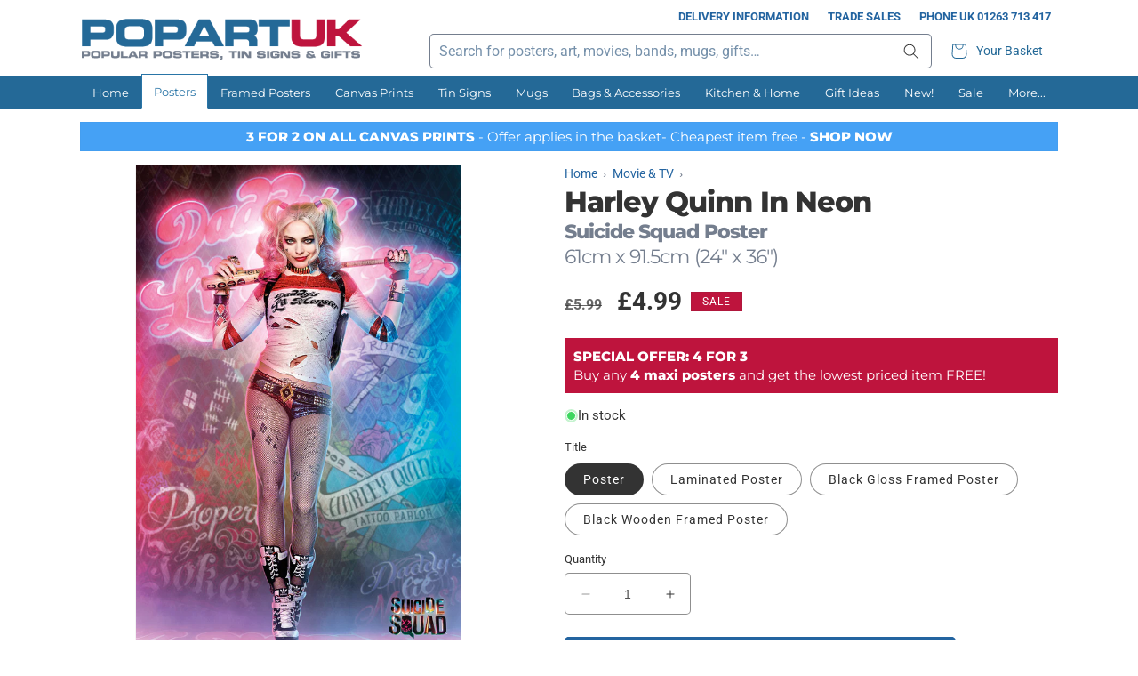

--- FILE ---
content_type: text/html; charset=utf-8
request_url: https://www.popartuk.com/products/harley-quinn-in-neon
body_size: 48948
content:
<!doctype html>
<html class="no-js" lang="en">
  <head>
    <meta charset="utf-8">
    <meta http-equiv="X-UA-Compatible" content="IE=edge">
    <meta name="viewport" content="width=device-width,initial-scale=1">
    <meta name="theme-color" content="">
    <link rel="canonical" href="https://www.popartuk.com/products/harley-quinn-in-neon">
    <link rel="preconnect" href="https://cdn.shopify.com" crossorigin>

    
<link rel="icon" type="image/png" href="//www.popartuk.com/cdn/shop/files/favicon.png?crop=center&height=32&v=1686675069&width=32"><link rel="preconnect" href="https://fonts.shopifycdn.com" crossorigin><title>Harley Quinn In Neon, Suicide Squad Poster</title><meta name="description" content="Margot Robbie isn&#39;t taking her role as Harley lightly! This explosive picture features the villainous vixen as she walks towards you through the poster, armed with her iconic baseball bat behind her head. The backdrop is lit up with crazy neon designs, featuring quotes from the film and other tattoo inspired artworks. ">

<meta property="og:site_name" content="PopArtUK">
<meta property="og:url" content="https://www.popartuk.com/products/harley-quinn-in-neon">
<meta property="og:title" content="Harley Quinn In Neon">
<meta property="og:type" content="product">
<meta property="og:description" content="Margot Robbie isn&#39;t taking her role as Harley lightly! This explosive picture features the villainous vixen as she walks towards you through the poster, armed with her iconic baseball bat behind her head. The backdrop is lit up with crazy neon designs, featuring quotes from the film and other tattoo inspired artworks. "><meta property="og:image" content="http://www.popartuk.com/cdn/shop/files/92723-front.jpg?v=1764865326">
  <meta property="og:image:secure_url" content="https://www.popartuk.com/cdn/shop/files/92723-front.jpg?v=1764865326">
  <meta property="og:image:width" content="800">
  <meta property="og:image:height" content="1200"><meta property="og:price:amount" content="4.99">
  <meta property="og:price:currency" content="GBP"><meta name="twitter:site" content="@popartuk"><meta name="twitter:card" content="summary_large_image">
<meta name="twitter:title" content="Harley Quinn In Neon">
<meta name="twitter:description" content="Margot Robbie isn&#39;t taking her role as Harley lightly! This explosive picture features the villainous vixen as she walks towards you through the poster, armed with her iconic baseball bat behind her head. The backdrop is lit up with crazy neon designs, featuring quotes from the film and other tattoo inspired artworks. ">
<script src="//www.popartuk.com/cdn/shop/t/6/assets/jquery-2.2.4.min.js?v=98014222988859431451706460179"></script>
    <script src="//www.popartuk.com/cdn/shop/t/6/assets/popartuk-site.js?v=153757433471769589841706460180" defer="defer"></script>

    <script src="//www.popartuk.com/cdn/shop/t/6/assets/constants.js?v=58251544750838685771706460178" defer="defer"></script>
    <script src="//www.popartuk.com/cdn/shop/t/6/assets/pubsub.js?v=158357773527763999511706460179" defer="defer"></script>
    <script src="//www.popartuk.com/cdn/shop/t/6/assets/global.js?v=27885740735276852511706460179" defer="defer"></script><script>window.performance && window.performance.mark && window.performance.mark('shopify.content_for_header.start');</script><meta name="facebook-domain-verification" content="qawx001l63slsjmtvhu1nxcsa37vd1">
<meta name="google-site-verification" content="3QxFd_G4_2ObuyQVCAK4M03PYP3N44ESStxvJ_x-4vg">
<meta id="shopify-digital-wallet" name="shopify-digital-wallet" content="/73256796448/digital_wallets/dialog">
<meta name="shopify-checkout-api-token" content="b690b6a0caded11b38fff59facfb7281">
<meta id="in-context-paypal-metadata" data-shop-id="73256796448" data-venmo-supported="false" data-environment="production" data-locale="en_US" data-paypal-v4="true" data-currency="GBP">
<link rel="alternate" type="application/json+oembed" href="https://www.popartuk.com/products/harley-quinn-in-neon.oembed">
<script async="async" src="/checkouts/internal/preloads.js?locale=en-GB"></script>
<link rel="preconnect" href="https://shop.app" crossorigin="anonymous">
<script async="async" src="https://shop.app/checkouts/internal/preloads.js?locale=en-GB&shop_id=73256796448" crossorigin="anonymous"></script>
<script id="apple-pay-shop-capabilities" type="application/json">{"shopId":73256796448,"countryCode":"GB","currencyCode":"GBP","merchantCapabilities":["supports3DS"],"merchantId":"gid:\/\/shopify\/Shop\/73256796448","merchantName":"PopArtUK","requiredBillingContactFields":["postalAddress","email"],"requiredShippingContactFields":["postalAddress","email"],"shippingType":"shipping","supportedNetworks":["visa","maestro","masterCard","amex","discover","elo"],"total":{"type":"pending","label":"PopArtUK","amount":"1.00"},"shopifyPaymentsEnabled":true,"supportsSubscriptions":true}</script>
<script id="shopify-features" type="application/json">{"accessToken":"b690b6a0caded11b38fff59facfb7281","betas":["rich-media-storefront-analytics"],"domain":"www.popartuk.com","predictiveSearch":true,"shopId":73256796448,"locale":"en"}</script>
<script>var Shopify = Shopify || {};
Shopify.shop = "popartuk.myshopify.com";
Shopify.locale = "en";
Shopify.currency = {"active":"GBP","rate":"1.0"};
Shopify.country = "GB";
Shopify.theme = {"name":"popartuk-shopify\/main","id":164990550304,"schema_name":"PopArtUK (Dawn)","schema_version":"0.0.1","theme_store_id":null,"role":"main"};
Shopify.theme.handle = "null";
Shopify.theme.style = {"id":null,"handle":null};
Shopify.cdnHost = "www.popartuk.com/cdn";
Shopify.routes = Shopify.routes || {};
Shopify.routes.root = "/";</script>
<script type="module">!function(o){(o.Shopify=o.Shopify||{}).modules=!0}(window);</script>
<script>!function(o){function n(){var o=[];function n(){o.push(Array.prototype.slice.apply(arguments))}return n.q=o,n}var t=o.Shopify=o.Shopify||{};t.loadFeatures=n(),t.autoloadFeatures=n()}(window);</script>
<script>
  window.ShopifyPay = window.ShopifyPay || {};
  window.ShopifyPay.apiHost = "shop.app\/pay";
  window.ShopifyPay.redirectState = null;
</script>
<script id="shop-js-analytics" type="application/json">{"pageType":"product"}</script>
<script defer="defer" async type="module" src="//www.popartuk.com/cdn/shopifycloud/shop-js/modules/v2/client.init-shop-cart-sync_BT-GjEfc.en.esm.js"></script>
<script defer="defer" async type="module" src="//www.popartuk.com/cdn/shopifycloud/shop-js/modules/v2/chunk.common_D58fp_Oc.esm.js"></script>
<script defer="defer" async type="module" src="//www.popartuk.com/cdn/shopifycloud/shop-js/modules/v2/chunk.modal_xMitdFEc.esm.js"></script>
<script type="module">
  await import("//www.popartuk.com/cdn/shopifycloud/shop-js/modules/v2/client.init-shop-cart-sync_BT-GjEfc.en.esm.js");
await import("//www.popartuk.com/cdn/shopifycloud/shop-js/modules/v2/chunk.common_D58fp_Oc.esm.js");
await import("//www.popartuk.com/cdn/shopifycloud/shop-js/modules/v2/chunk.modal_xMitdFEc.esm.js");

  window.Shopify.SignInWithShop?.initShopCartSync?.({"fedCMEnabled":true,"windoidEnabled":true});

</script>
<script>
  window.Shopify = window.Shopify || {};
  if (!window.Shopify.featureAssets) window.Shopify.featureAssets = {};
  window.Shopify.featureAssets['shop-js'] = {"shop-cart-sync":["modules/v2/client.shop-cart-sync_DZOKe7Ll.en.esm.js","modules/v2/chunk.common_D58fp_Oc.esm.js","modules/v2/chunk.modal_xMitdFEc.esm.js"],"init-fed-cm":["modules/v2/client.init-fed-cm_B6oLuCjv.en.esm.js","modules/v2/chunk.common_D58fp_Oc.esm.js","modules/v2/chunk.modal_xMitdFEc.esm.js"],"shop-cash-offers":["modules/v2/client.shop-cash-offers_D2sdYoxE.en.esm.js","modules/v2/chunk.common_D58fp_Oc.esm.js","modules/v2/chunk.modal_xMitdFEc.esm.js"],"shop-login-button":["modules/v2/client.shop-login-button_QeVjl5Y3.en.esm.js","modules/v2/chunk.common_D58fp_Oc.esm.js","modules/v2/chunk.modal_xMitdFEc.esm.js"],"pay-button":["modules/v2/client.pay-button_DXTOsIq6.en.esm.js","modules/v2/chunk.common_D58fp_Oc.esm.js","modules/v2/chunk.modal_xMitdFEc.esm.js"],"shop-button":["modules/v2/client.shop-button_DQZHx9pm.en.esm.js","modules/v2/chunk.common_D58fp_Oc.esm.js","modules/v2/chunk.modal_xMitdFEc.esm.js"],"avatar":["modules/v2/client.avatar_BTnouDA3.en.esm.js"],"init-windoid":["modules/v2/client.init-windoid_CR1B-cfM.en.esm.js","modules/v2/chunk.common_D58fp_Oc.esm.js","modules/v2/chunk.modal_xMitdFEc.esm.js"],"init-shop-for-new-customer-accounts":["modules/v2/client.init-shop-for-new-customer-accounts_C_vY_xzh.en.esm.js","modules/v2/client.shop-login-button_QeVjl5Y3.en.esm.js","modules/v2/chunk.common_D58fp_Oc.esm.js","modules/v2/chunk.modal_xMitdFEc.esm.js"],"init-shop-email-lookup-coordinator":["modules/v2/client.init-shop-email-lookup-coordinator_BI7n9ZSv.en.esm.js","modules/v2/chunk.common_D58fp_Oc.esm.js","modules/v2/chunk.modal_xMitdFEc.esm.js"],"init-shop-cart-sync":["modules/v2/client.init-shop-cart-sync_BT-GjEfc.en.esm.js","modules/v2/chunk.common_D58fp_Oc.esm.js","modules/v2/chunk.modal_xMitdFEc.esm.js"],"shop-toast-manager":["modules/v2/client.shop-toast-manager_DiYdP3xc.en.esm.js","modules/v2/chunk.common_D58fp_Oc.esm.js","modules/v2/chunk.modal_xMitdFEc.esm.js"],"init-customer-accounts":["modules/v2/client.init-customer-accounts_D9ZNqS-Q.en.esm.js","modules/v2/client.shop-login-button_QeVjl5Y3.en.esm.js","modules/v2/chunk.common_D58fp_Oc.esm.js","modules/v2/chunk.modal_xMitdFEc.esm.js"],"init-customer-accounts-sign-up":["modules/v2/client.init-customer-accounts-sign-up_iGw4briv.en.esm.js","modules/v2/client.shop-login-button_QeVjl5Y3.en.esm.js","modules/v2/chunk.common_D58fp_Oc.esm.js","modules/v2/chunk.modal_xMitdFEc.esm.js"],"shop-follow-button":["modules/v2/client.shop-follow-button_CqMgW2wH.en.esm.js","modules/v2/chunk.common_D58fp_Oc.esm.js","modules/v2/chunk.modal_xMitdFEc.esm.js"],"checkout-modal":["modules/v2/client.checkout-modal_xHeaAweL.en.esm.js","modules/v2/chunk.common_D58fp_Oc.esm.js","modules/v2/chunk.modal_xMitdFEc.esm.js"],"shop-login":["modules/v2/client.shop-login_D91U-Q7h.en.esm.js","modules/v2/chunk.common_D58fp_Oc.esm.js","modules/v2/chunk.modal_xMitdFEc.esm.js"],"lead-capture":["modules/v2/client.lead-capture_BJmE1dJe.en.esm.js","modules/v2/chunk.common_D58fp_Oc.esm.js","modules/v2/chunk.modal_xMitdFEc.esm.js"],"payment-terms":["modules/v2/client.payment-terms_Ci9AEqFq.en.esm.js","modules/v2/chunk.common_D58fp_Oc.esm.js","modules/v2/chunk.modal_xMitdFEc.esm.js"]};
</script>
<script>(function() {
  var isLoaded = false;
  function asyncLoad() {
    if (isLoaded) return;
    isLoaded = true;
    var urls = ["https:\/\/ecommplugins-scripts.trustpilot.com\/v2.1\/js\/header.min.js?settings=eyJrZXkiOiJPeGg3UUhCYWU5a1pKSVRSIiwicyI6Im5vbmUifQ==\u0026shop=popartuk.myshopify.com","https:\/\/ecommplugins-trustboxsettings.trustpilot.com\/popartuk.myshopify.com.js?settings=1697118814681\u0026shop=popartuk.myshopify.com"];
    for (var i = 0; i < urls.length; i++) {
      var s = document.createElement('script');
      s.type = 'text/javascript';
      s.async = true;
      s.src = urls[i];
      var x = document.getElementsByTagName('script')[0];
      x.parentNode.insertBefore(s, x);
    }
  };
  if(window.attachEvent) {
    window.attachEvent('onload', asyncLoad);
  } else {
    window.addEventListener('load', asyncLoad, false);
  }
})();</script>
<script id="__st">var __st={"a":73256796448,"offset":0,"reqid":"119abbc2-49eb-4d64-b699-2721e920abb0-1769364864","pageurl":"www.popartuk.com\/products\/harley-quinn-in-neon","u":"ce2c54b2b17b","p":"product","rtyp":"product","rid":15759118467452};</script>
<script>window.ShopifyPaypalV4VisibilityTracking = true;</script>
<script id="captcha-bootstrap">!function(){'use strict';const t='contact',e='account',n='new_comment',o=[[t,t],['blogs',n],['comments',n],[t,'customer']],c=[[e,'customer_login'],[e,'guest_login'],[e,'recover_customer_password'],[e,'create_customer']],r=t=>t.map((([t,e])=>`form[action*='/${t}']:not([data-nocaptcha='true']) input[name='form_type'][value='${e}']`)).join(','),a=t=>()=>t?[...document.querySelectorAll(t)].map((t=>t.form)):[];function s(){const t=[...o],e=r(t);return a(e)}const i='password',u='form_key',d=['recaptcha-v3-token','g-recaptcha-response','h-captcha-response',i],f=()=>{try{return window.sessionStorage}catch{return}},m='__shopify_v',_=t=>t.elements[u];function p(t,e,n=!1){try{const o=window.sessionStorage,c=JSON.parse(o.getItem(e)),{data:r}=function(t){const{data:e,action:n}=t;return t[m]||n?{data:e,action:n}:{data:t,action:n}}(c);for(const[e,n]of Object.entries(r))t.elements[e]&&(t.elements[e].value=n);n&&o.removeItem(e)}catch(o){console.error('form repopulation failed',{error:o})}}const l='form_type',E='cptcha';function T(t){t.dataset[E]=!0}const w=window,h=w.document,L='Shopify',v='ce_forms',y='captcha';let A=!1;((t,e)=>{const n=(g='f06e6c50-85a8-45c8-87d0-21a2b65856fe',I='https://cdn.shopify.com/shopifycloud/storefront-forms-hcaptcha/ce_storefront_forms_captcha_hcaptcha.v1.5.2.iife.js',D={infoText:'Protected by hCaptcha',privacyText:'Privacy',termsText:'Terms'},(t,e,n)=>{const o=w[L][v],c=o.bindForm;if(c)return c(t,g,e,D).then(n);var r;o.q.push([[t,g,e,D],n]),r=I,A||(h.body.append(Object.assign(h.createElement('script'),{id:'captcha-provider',async:!0,src:r})),A=!0)});var g,I,D;w[L]=w[L]||{},w[L][v]=w[L][v]||{},w[L][v].q=[],w[L][y]=w[L][y]||{},w[L][y].protect=function(t,e){n(t,void 0,e),T(t)},Object.freeze(w[L][y]),function(t,e,n,w,h,L){const[v,y,A,g]=function(t,e,n){const i=e?o:[],u=t?c:[],d=[...i,...u],f=r(d),m=r(i),_=r(d.filter((([t,e])=>n.includes(e))));return[a(f),a(m),a(_),s()]}(w,h,L),I=t=>{const e=t.target;return e instanceof HTMLFormElement?e:e&&e.form},D=t=>v().includes(t);t.addEventListener('submit',(t=>{const e=I(t);if(!e)return;const n=D(e)&&!e.dataset.hcaptchaBound&&!e.dataset.recaptchaBound,o=_(e),c=g().includes(e)&&(!o||!o.value);(n||c)&&t.preventDefault(),c&&!n&&(function(t){try{if(!f())return;!function(t){const e=f();if(!e)return;const n=_(t);if(!n)return;const o=n.value;o&&e.removeItem(o)}(t);const e=Array.from(Array(32),(()=>Math.random().toString(36)[2])).join('');!function(t,e){_(t)||t.append(Object.assign(document.createElement('input'),{type:'hidden',name:u})),t.elements[u].value=e}(t,e),function(t,e){const n=f();if(!n)return;const o=[...t.querySelectorAll(`input[type='${i}']`)].map((({name:t})=>t)),c=[...d,...o],r={};for(const[a,s]of new FormData(t).entries())c.includes(a)||(r[a]=s);n.setItem(e,JSON.stringify({[m]:1,action:t.action,data:r}))}(t,e)}catch(e){console.error('failed to persist form',e)}}(e),e.submit())}));const S=(t,e)=>{t&&!t.dataset[E]&&(n(t,e.some((e=>e===t))),T(t))};for(const o of['focusin','change'])t.addEventListener(o,(t=>{const e=I(t);D(e)&&S(e,y())}));const B=e.get('form_key'),M=e.get(l),P=B&&M;t.addEventListener('DOMContentLoaded',(()=>{const t=y();if(P)for(const e of t)e.elements[l].value===M&&p(e,B);[...new Set([...A(),...v().filter((t=>'true'===t.dataset.shopifyCaptcha))])].forEach((e=>S(e,t)))}))}(h,new URLSearchParams(w.location.search),n,t,e,['guest_login'])})(!0,!0)}();</script>
<script integrity="sha256-4kQ18oKyAcykRKYeNunJcIwy7WH5gtpwJnB7kiuLZ1E=" data-source-attribution="shopify.loadfeatures" defer="defer" src="//www.popartuk.com/cdn/shopifycloud/storefront/assets/storefront/load_feature-a0a9edcb.js" crossorigin="anonymous"></script>
<script crossorigin="anonymous" defer="defer" src="//www.popartuk.com/cdn/shopifycloud/storefront/assets/shopify_pay/storefront-65b4c6d7.js?v=20250812"></script>
<script data-source-attribution="shopify.dynamic_checkout.dynamic.init">var Shopify=Shopify||{};Shopify.PaymentButton=Shopify.PaymentButton||{isStorefrontPortableWallets:!0,init:function(){window.Shopify.PaymentButton.init=function(){};var t=document.createElement("script");t.src="https://www.popartuk.com/cdn/shopifycloud/portable-wallets/latest/portable-wallets.en.js",t.type="module",document.head.appendChild(t)}};
</script>
<script data-source-attribution="shopify.dynamic_checkout.buyer_consent">
  function portableWalletsHideBuyerConsent(e){var t=document.getElementById("shopify-buyer-consent"),n=document.getElementById("shopify-subscription-policy-button");t&&n&&(t.classList.add("hidden"),t.setAttribute("aria-hidden","true"),n.removeEventListener("click",e))}function portableWalletsShowBuyerConsent(e){var t=document.getElementById("shopify-buyer-consent"),n=document.getElementById("shopify-subscription-policy-button");t&&n&&(t.classList.remove("hidden"),t.removeAttribute("aria-hidden"),n.addEventListener("click",e))}window.Shopify?.PaymentButton&&(window.Shopify.PaymentButton.hideBuyerConsent=portableWalletsHideBuyerConsent,window.Shopify.PaymentButton.showBuyerConsent=portableWalletsShowBuyerConsent);
</script>
<script data-source-attribution="shopify.dynamic_checkout.cart.bootstrap">document.addEventListener("DOMContentLoaded",(function(){function t(){return document.querySelector("shopify-accelerated-checkout-cart, shopify-accelerated-checkout")}if(t())Shopify.PaymentButton.init();else{new MutationObserver((function(e,n){t()&&(Shopify.PaymentButton.init(),n.disconnect())})).observe(document.body,{childList:!0,subtree:!0})}}));
</script>
<script id='scb4127' type='text/javascript' async='' src='https://www.popartuk.com/cdn/shopifycloud/privacy-banner/storefront-banner.js'></script><link id="shopify-accelerated-checkout-styles" rel="stylesheet" media="screen" href="https://www.popartuk.com/cdn/shopifycloud/portable-wallets/latest/accelerated-checkout-backwards-compat.css" crossorigin="anonymous">
<style id="shopify-accelerated-checkout-cart">
        #shopify-buyer-consent {
  margin-top: 1em;
  display: inline-block;
  width: 100%;
}

#shopify-buyer-consent.hidden {
  display: none;
}

#shopify-subscription-policy-button {
  background: none;
  border: none;
  padding: 0;
  text-decoration: underline;
  font-size: inherit;
  cursor: pointer;
}

#shopify-subscription-policy-button::before {
  box-shadow: none;
}

      </style>
<script id="sections-script" data-sections="header" defer="defer" src="//www.popartuk.com/cdn/shop/t/6/compiled_assets/scripts.js?v=1159"></script>
<script>window.performance && window.performance.mark && window.performance.mark('shopify.content_for_header.end');</script>


    <style data-shopify>
      @font-face {
  font-family: Roboto;
  font-weight: 400;
  font-style: normal;
  font-display: swap;
  src: url("//www.popartuk.com/cdn/fonts/roboto/roboto_n4.2019d890f07b1852f56ce63ba45b2db45d852cba.woff2") format("woff2"),
       url("//www.popartuk.com/cdn/fonts/roboto/roboto_n4.238690e0007583582327135619c5f7971652fa9d.woff") format("woff");
}

      @font-face {
  font-family: Roboto;
  font-weight: 700;
  font-style: normal;
  font-display: swap;
  src: url("//www.popartuk.com/cdn/fonts/roboto/roboto_n7.f38007a10afbbde8976c4056bfe890710d51dec2.woff2") format("woff2"),
       url("//www.popartuk.com/cdn/fonts/roboto/roboto_n7.94bfdd3e80c7be00e128703d245c207769d763f9.woff") format("woff");
}

      @font-face {
  font-family: Roboto;
  font-weight: 400;
  font-style: italic;
  font-display: swap;
  src: url("//www.popartuk.com/cdn/fonts/roboto/roboto_i4.57ce898ccda22ee84f49e6b57ae302250655e2d4.woff2") format("woff2"),
       url("//www.popartuk.com/cdn/fonts/roboto/roboto_i4.b21f3bd061cbcb83b824ae8c7671a82587b264bf.woff") format("woff");
}

      @font-face {
  font-family: Roboto;
  font-weight: 700;
  font-style: italic;
  font-display: swap;
  src: url("//www.popartuk.com/cdn/fonts/roboto/roboto_i7.7ccaf9410746f2c53340607c42c43f90a9005937.woff2") format("woff2"),
       url("//www.popartuk.com/cdn/fonts/roboto/roboto_i7.49ec21cdd7148292bffea74c62c0df6e93551516.woff") format("woff");
}

      @font-face {
  font-family: Montserrat;
  font-weight: 800;
  font-style: normal;
  font-display: swap;
  src: url("//www.popartuk.com/cdn/fonts/montserrat/montserrat_n8.853056e398b4dadf6838423edb7abaa02f651554.woff2") format("woff2"),
       url("//www.popartuk.com/cdn/fonts/montserrat/montserrat_n8.9201aba6104751e1b3e48577a5a739fc14862200.woff") format("woff");
}


      @font-face {
  font-family: Montserrat;
  font-weight: 400;
  font-style: normal;
  font-display: swap;
  src: url("//www.popartuk.com/cdn/fonts/montserrat/montserrat_n4.81949fa0ac9fd2021e16436151e8eaa539321637.woff2") format("woff2"),
       url("//www.popartuk.com/cdn/fonts/montserrat/montserrat_n4.a6c632ca7b62da89c3594789ba828388aac693fe.woff") format("woff");
}


      :root {
        --font-body-family: Roboto, sans-serif;
        --font-body-style: normal;
        --font-body-weight: 400;
        --font-body-weight-bold: 700;

        --font-heading-family: Montserrat, sans-serif;
        --font-heading-style: normal;
        --font-heading-weight: 800;

        --font-body-scale: 1.0;
        --font-heading-scale: 1.0;

        --color-base-text: 51, 51, 51;
        --color-shadow: 51, 51, 51;
        --color-base-background-1: 255, 255, 255;
        --color-base-background-2: 243, 243, 243;
        --color-base-solid-button-labels: 255, 255, 255;
        --color-base-outline-button-labels: 35, 100, 160;
        --color-base-accent-1: 35, 100, 160;
        --color-base-accent-2: 51, 51, 51;
        --payment-terms-background-color: #ffffff;

        --gradient-base-background-1: #ffffff;
        --gradient-base-background-2: #f3f3f3;
        --gradient-base-accent-1: #2364a0;
        --gradient-base-accent-2: #333333;

        --media-padding: px;
        --media-border-opacity: 0.05;
        --media-border-width: 1px;
        --media-radius: 0px;
        --media-shadow-opacity: 0.0;
        --media-shadow-horizontal-offset: 0px;
        --media-shadow-vertical-offset: 4px;
        --media-shadow-blur-radius: 5px;
        --media-shadow-visible: 0;

        --page-width: 120rem;
        --page-width-margin: 0rem;

        --product-card-image-padding: 0.4rem;
        --product-card-corner-radius: 0.0rem;
        --product-card-text-alignment: center;
        --product-card-border-width: 0.0rem;
        --product-card-border-opacity: 0.1;
        --product-card-shadow-opacity: 0.0;
        --product-card-shadow-visible: 0;
        --product-card-shadow-horizontal-offset: 0.0rem;
        --product-card-shadow-vertical-offset: 0.4rem;
        --product-card-shadow-blur-radius: 0.5rem;

        --collection-card-image-padding: 0.0rem;
        --collection-card-corner-radius: 0.0rem;
        --collection-card-text-alignment: left;
        --collection-card-border-width: 0.0rem;
        --collection-card-border-opacity: 0.1;
        --collection-card-shadow-opacity: 0.0;
        --collection-card-shadow-visible: 0;
        --collection-card-shadow-horizontal-offset: 0.0rem;
        --collection-card-shadow-vertical-offset: 0.4rem;
        --collection-card-shadow-blur-radius: 0.5rem;

        --blog-card-image-padding: 0.0rem;
        --blog-card-corner-radius: 0.0rem;
        --blog-card-text-alignment: left;
        --blog-card-border-width: 0.0rem;
        --blog-card-border-opacity: 0.1;
        --blog-card-shadow-opacity: 0.0;
        --blog-card-shadow-visible: 0;
        --blog-card-shadow-horizontal-offset: 0.0rem;
        --blog-card-shadow-vertical-offset: 0.4rem;
        --blog-card-shadow-blur-radius: 0.5rem;

        --badge-corner-radius: 0.0rem;

        --popup-border-width: 1px;
        --popup-border-opacity: 0.1;
        --popup-corner-radius: 0px;
        --popup-shadow-opacity: 0.0;
        --popup-shadow-horizontal-offset: 0px;
        --popup-shadow-vertical-offset: 4px;
        --popup-shadow-blur-radius: 5px;

        --drawer-border-width: 1px;
        --drawer-border-opacity: 0.1;
        --drawer-shadow-opacity: 0.0;
        --drawer-shadow-horizontal-offset: 0px;
        --drawer-shadow-vertical-offset: 4px;
        --drawer-shadow-blur-radius: 5px;

        --spacing-sections-desktop: 0px;
        --spacing-sections-mobile: 0px;

        --grid-desktop-vertical-spacing: 8px;
        --grid-desktop-horizontal-spacing: 8px;
        --grid-mobile-vertical-spacing: 4px;
        --grid-mobile-horizontal-spacing: 4px;

        --text-boxes-border-opacity: 0.1;
        --text-boxes-border-width: 0px;
        --text-boxes-radius: 0px;
        --text-boxes-shadow-opacity: 0.0;
        --text-boxes-shadow-visible: 0;
        --text-boxes-shadow-horizontal-offset: 0px;
        --text-boxes-shadow-vertical-offset: 4px;
        --text-boxes-shadow-blur-radius: 5px;

        --buttons-radius: 4px;
        --buttons-radius-outset: 5px;
        --buttons-border-width: 1px;
        --buttons-border-opacity: 1.0;
        --buttons-shadow-opacity: 0.0;
        --buttons-shadow-visible: 0;
        --buttons-shadow-horizontal-offset: 0px;
        --buttons-shadow-vertical-offset: 4px;
        --buttons-shadow-blur-radius: 5px;
        --buttons-border-offset: 0.3px;

        --inputs-radius: 4px;
        --inputs-border-width: 1px;
        --inputs-border-opacity: 0.55;
        --inputs-shadow-opacity: 0.0;
        --inputs-shadow-horizontal-offset: 0px;
        --inputs-margin-offset: 0px;
        --inputs-shadow-vertical-offset: 4px;
        --inputs-shadow-blur-radius: 5px;
        --inputs-radius-outset: 5px;

        --variant-pills-radius: 40px;
        --variant-pills-border-width: 1px;
        --variant-pills-border-opacity: 0.55;
        --variant-pills-shadow-opacity: 0.0;
        --variant-pills-shadow-horizontal-offset: 0px;
        --variant-pills-shadow-vertical-offset: 4px;
        --variant-pills-shadow-blur-radius: 5px;

        --pop-color-primary: #246997;
        --pop-color-secondary: #be143d;
        --pop-color-tertiary: #747e8e;
        --pop-color-background-highlight: #FDFAE4;
        --pop-color-link: #2364a0;
        --pop-color-link-hover: #be143d;
        --pop-color-hr: rgba(116, 126, 142, 0.2);
      }

      *,
      *::before,
      *::after {
        box-sizing: inherit;
      }

      a, a:visited {
        color: var(--pop-color-link);
      }

      a:active, a:hover {
        color: var(--pop-color-link-hover);
        text-decoration: underline;
      }

      html {
        box-sizing: border-box;
        font-size: calc(var(--font-body-scale) * 62.5%);
        height: 100%;
      }

      body {
        display: grid;
        grid-template-rows: auto auto 1fr auto;
        grid-template-columns: 100%;
        min-height: 100%;
        margin: 0;
        font-size: 1.4rem;
        letter-spacing: 0;
        line-height: calc(0.6 + 0.8 / var(--font-body-scale));
        font-family: var(--font-body-family);
        font-style: var(--font-body-style);
        font-weight: var(--font-body-weight);
      }

      @media screen and (min-width: 750px) {
        body {
          font-size: 1.5rem;
        }
      }
    </style>

    <link href="//www.popartuk.com/cdn/shop/t/6/assets/base.css?v=20452974463794738931706460179" rel="stylesheet" type="text/css" media="all" />
    <link href="//www.popartuk.com/cdn/shop/t/6/assets/popartuk-base.css?v=110133822543897487231706460179" rel="stylesheet" type="text/css" media="all" />
<link rel="preload" as="font" href="//www.popartuk.com/cdn/fonts/roboto/roboto_n4.2019d890f07b1852f56ce63ba45b2db45d852cba.woff2" type="font/woff2" crossorigin><link rel="preload" as="font" href="//www.popartuk.com/cdn/fonts/montserrat/montserrat_n8.853056e398b4dadf6838423edb7abaa02f651554.woff2" type="font/woff2" crossorigin><link rel="stylesheet" href="//www.popartuk.com/cdn/shop/t/6/assets/component-predictive-search.css?v=118923337488134913561706460180" media="print" onload="this.media='all'"><script>document.documentElement.className = document.documentElement.className.replace('no-js', 'js');
    if (Shopify.designMode) {
      document.documentElement.classList.add('shopify-design-mode');
    }
    </script>
  <!-- BEGIN app block: shopify://apps/judge-me-reviews/blocks/judgeme_core/61ccd3b1-a9f2-4160-9fe9-4fec8413e5d8 --><!-- Start of Judge.me Core -->






<link rel="dns-prefetch" href="https://cdn2.judge.me/cdn/widget_frontend">
<link rel="dns-prefetch" href="https://cdn.judge.me">
<link rel="dns-prefetch" href="https://cdn1.judge.me">
<link rel="dns-prefetch" href="https://api.judge.me">

<script data-cfasync='false' class='jdgm-settings-script'>window.jdgmSettings={"pagination":5,"disable_web_reviews":false,"badge_no_review_text":"No reviews","badge_n_reviews_text":"{{ n }} customer review/reviews","badge_star_color":"#00B67A","hide_badge_preview_if_no_reviews":true,"badge_hide_text":false,"enforce_center_preview_badge":false,"widget_title":"Customer Reviews","widget_open_form_text":"Write a review","widget_close_form_text":"Cancel review","widget_refresh_page_text":"Refresh page","widget_summary_text":"Based on {{ number_of_reviews }} review/reviews","widget_no_review_text":"Be the first to write a review","widget_name_field_text":"Display name","widget_verified_name_field_text":"Verified Name (public)","widget_name_placeholder_text":"Display name","widget_required_field_error_text":"This field is required.","widget_email_field_text":"Email address","widget_verified_email_field_text":"Verified Email (private, can not be edited)","widget_email_placeholder_text":"Your email address","widget_email_field_error_text":"Please enter a valid email address.","widget_rating_field_text":"Rating","widget_review_title_field_text":"Review Title","widget_review_title_placeholder_text":"Give your review a title","widget_review_body_field_text":"Review content","widget_review_body_placeholder_text":"Start writing here...","widget_pictures_field_text":"Picture/Video (optional)","widget_submit_review_text":"Submit Review","widget_submit_verified_review_text":"Submit Verified Review","widget_submit_success_msg_with_auto_publish":"Thank you! Please refresh the page in a few moments to see your review. You can remove or edit your review by logging into \u003ca href='https://judge.me/login' target='_blank' rel='nofollow noopener'\u003eJudge.me\u003c/a\u003e","widget_submit_success_msg_no_auto_publish":"Thank you! Your review will be published as soon as it is approved by the shop admin. You can remove or edit your review by logging into \u003ca href='https://judge.me/login' target='_blank' rel='nofollow noopener'\u003eJudge.me\u003c/a\u003e","widget_show_default_reviews_out_of_total_text":"Showing {{ n_reviews_shown }} out of {{ n_reviews }} reviews.","widget_show_all_link_text":"Show all","widget_show_less_link_text":"Show less","widget_author_said_text":"{{ reviewer_name }} said:","widget_days_text":"{{ n }} days ago","widget_weeks_text":"{{ n }} week/weeks ago","widget_months_text":"{{ n }} month/months ago","widget_years_text":"{{ n }} year/years ago","widget_yesterday_text":"Yesterday","widget_today_text":"Today","widget_replied_text":"\u003e\u003e {{ shop_name }} replied:","widget_read_more_text":"Read more","widget_reviewer_name_as_initial":"","widget_rating_filter_color":"#00B67A","widget_rating_filter_see_all_text":"See all reviews","widget_sorting_most_recent_text":"Most Recent","widget_sorting_highest_rating_text":"Highest Rating","widget_sorting_lowest_rating_text":"Lowest Rating","widget_sorting_with_pictures_text":"Only Pictures","widget_sorting_most_helpful_text":"Most Helpful","widget_open_question_form_text":"Ask a question","widget_reviews_subtab_text":"Reviews","widget_questions_subtab_text":"Questions","widget_question_label_text":"Question","widget_answer_label_text":"Answer","widget_question_placeholder_text":"Write your question here","widget_submit_question_text":"Submit Question","widget_question_submit_success_text":"Thank you for your question! We will notify you once it gets answered.","widget_star_color":"#00B67A","verified_badge_text":"Verified","verified_badge_bg_color":"","verified_badge_text_color":"","verified_badge_placement":"left-of-reviewer-name","widget_review_max_height":"","widget_hide_border":true,"widget_social_share":false,"widget_thumb":false,"widget_review_location_show":false,"widget_location_format":"","all_reviews_include_out_of_store_products":true,"all_reviews_out_of_store_text":"(out of store)","all_reviews_pagination":100,"all_reviews_product_name_prefix_text":"about","enable_review_pictures":false,"enable_question_anwser":false,"widget_theme":"default","review_date_format":"dd/mm/yyyy","default_sort_method":"most-recent","widget_product_reviews_subtab_text":"Product Reviews","widget_shop_reviews_subtab_text":"Shop Reviews","widget_other_products_reviews_text":"Reviews for other products","widget_store_reviews_subtab_text":"Store reviews","widget_no_store_reviews_text":"This store hasn't received any reviews yet","widget_web_restriction_product_reviews_text":"This product hasn't received any reviews yet","widget_no_items_text":"No items found","widget_show_more_text":"Show more","widget_write_a_store_review_text":"Write a Store Review","widget_other_languages_heading":"Reviews in Other Languages","widget_translate_review_text":"Translate review to {{ language }}","widget_translating_review_text":"Translating...","widget_show_original_translation_text":"Show original ({{ language }})","widget_translate_review_failed_text":"Review couldn't be translated.","widget_translate_review_retry_text":"Retry","widget_translate_review_try_again_later_text":"Try again later","show_product_url_for_grouped_product":false,"widget_sorting_pictures_first_text":"Pictures First","show_pictures_on_all_rev_page_mobile":false,"show_pictures_on_all_rev_page_desktop":false,"floating_tab_hide_mobile_install_preference":false,"floating_tab_button_name":"★ Reviews","floating_tab_title":"Let customers speak for us","floating_tab_button_color":"","floating_tab_button_background_color":"","floating_tab_url":"","floating_tab_url_enabled":false,"floating_tab_tab_style":"text","all_reviews_text_badge_text":"Customers rate us {{ shop.metafields.judgeme.all_reviews_rating | round: 1 }}/5 based on {{ shop.metafields.judgeme.all_reviews_count }} reviews.","all_reviews_text_badge_text_branded_style":"{{ shop.metafields.judgeme.all_reviews_rating | round: 1 }} out of 5 stars based on {{ shop.metafields.judgeme.all_reviews_count }} reviews","is_all_reviews_text_badge_a_link":false,"show_stars_for_all_reviews_text_badge":false,"all_reviews_text_badge_url":"","all_reviews_text_style":"branded","all_reviews_text_color_style":"judgeme_brand_color","all_reviews_text_color":"#108474","all_reviews_text_show_jm_brand":true,"featured_carousel_show_header":true,"featured_carousel_title":"Let customers speak for us","testimonials_carousel_title":"Customers are saying","videos_carousel_title":"Real customer stories","cards_carousel_title":"Customers are saying","featured_carousel_count_text":"from {{ n }} reviews","featured_carousel_add_link_to_all_reviews_page":false,"featured_carousel_url":"","featured_carousel_show_images":true,"featured_carousel_autoslide_interval":5,"featured_carousel_arrows_on_the_sides":false,"featured_carousel_height":250,"featured_carousel_width":80,"featured_carousel_image_size":0,"featured_carousel_image_height":250,"featured_carousel_arrow_color":"#eeeeee","verified_count_badge_style":"branded","verified_count_badge_orientation":"horizontal","verified_count_badge_color_style":"judgeme_brand_color","verified_count_badge_color":"#108474","is_verified_count_badge_a_link":false,"verified_count_badge_url":"","verified_count_badge_show_jm_brand":true,"widget_rating_preset_default":5,"widget_first_sub_tab":"product-reviews","widget_show_histogram":true,"widget_histogram_use_custom_color":true,"widget_pagination_use_custom_color":true,"widget_star_use_custom_color":false,"widget_verified_badge_use_custom_color":false,"widget_write_review_use_custom_color":false,"picture_reminder_submit_button":"Upload Pictures","enable_review_videos":false,"mute_video_by_default":false,"widget_sorting_videos_first_text":"Videos First","widget_review_pending_text":"Pending","featured_carousel_items_for_large_screen":3,"social_share_options_order":"Facebook,Twitter","remove_microdata_snippet":false,"disable_json_ld":false,"enable_json_ld_products":false,"preview_badge_show_question_text":false,"preview_badge_no_question_text":"No questions","preview_badge_n_question_text":"{{ number_of_questions }} question/questions","qa_badge_show_icon":false,"qa_badge_position":"same-row","remove_judgeme_branding":true,"widget_add_search_bar":false,"widget_search_bar_placeholder":"Search","widget_sorting_verified_only_text":"Verified only","featured_carousel_theme":"default","featured_carousel_show_rating":true,"featured_carousel_show_title":true,"featured_carousel_show_body":true,"featured_carousel_show_date":false,"featured_carousel_show_reviewer":true,"featured_carousel_show_product":false,"featured_carousel_header_background_color":"#108474","featured_carousel_header_text_color":"#ffffff","featured_carousel_name_product_separator":"reviewed","featured_carousel_full_star_background":"#108474","featured_carousel_empty_star_background":"#dadada","featured_carousel_vertical_theme_background":"#f9fafb","featured_carousel_verified_badge_enable":true,"featured_carousel_verified_badge_color":"#108474","featured_carousel_border_style":"round","featured_carousel_review_line_length_limit":3,"featured_carousel_more_reviews_button_text":"Read more reviews","featured_carousel_view_product_button_text":"View product","all_reviews_page_load_reviews_on":"scroll","all_reviews_page_load_more_text":"Load More Reviews","disable_fb_tab_reviews":false,"enable_ajax_cdn_cache":false,"widget_advanced_speed_features":5,"widget_public_name_text":"displayed publicly like","default_reviewer_name":"John Smith","default_reviewer_name_has_non_latin":true,"widget_reviewer_anonymous":"Anonymous","medals_widget_title":"Judge.me Review Medals","medals_widget_background_color":"#f9fafb","medals_widget_position":"footer_all_pages","medals_widget_border_color":"#f9fafb","medals_widget_verified_text_position":"left","medals_widget_use_monochromatic_version":false,"medals_widget_elements_color":"#108474","show_reviewer_avatar":false,"widget_invalid_yt_video_url_error_text":"Not a YouTube video URL","widget_max_length_field_error_text":"Please enter no more than {0} characters.","widget_show_country_flag":false,"widget_show_collected_via_shop_app":true,"widget_verified_by_shop_badge_style":"light","widget_verified_by_shop_text":"Verified by Shop","widget_show_photo_gallery":false,"widget_load_with_code_splitting":true,"widget_ugc_install_preference":false,"widget_ugc_title":"Made by us, Shared by you","widget_ugc_subtitle":"Tag us to see your picture featured in our page","widget_ugc_arrows_color":"#ffffff","widget_ugc_primary_button_text":"Buy Now","widget_ugc_primary_button_background_color":"#108474","widget_ugc_primary_button_text_color":"#ffffff","widget_ugc_primary_button_border_width":"0","widget_ugc_primary_button_border_style":"none","widget_ugc_primary_button_border_color":"#108474","widget_ugc_primary_button_border_radius":"25","widget_ugc_secondary_button_text":"Load More","widget_ugc_secondary_button_background_color":"#ffffff","widget_ugc_secondary_button_text_color":"#108474","widget_ugc_secondary_button_border_width":"2","widget_ugc_secondary_button_border_style":"solid","widget_ugc_secondary_button_border_color":"#108474","widget_ugc_secondary_button_border_radius":"25","widget_ugc_reviews_button_text":"View Reviews","widget_ugc_reviews_button_background_color":"#ffffff","widget_ugc_reviews_button_text_color":"#108474","widget_ugc_reviews_button_border_width":"2","widget_ugc_reviews_button_border_style":"solid","widget_ugc_reviews_button_border_color":"#108474","widget_ugc_reviews_button_border_radius":"25","widget_ugc_reviews_button_link_to":"judgeme-reviews-page","widget_ugc_show_post_date":true,"widget_ugc_max_width":"800","widget_rating_metafield_value_type":true,"widget_primary_color":"#007DB6","widget_enable_secondary_color":false,"widget_secondary_color":"#edf5f5","widget_summary_average_rating_text":"{{ average_rating }} out of 5","widget_media_grid_title":"Customer photos \u0026 videos","widget_media_grid_see_more_text":"See more","widget_round_style":false,"widget_show_product_medals":false,"widget_verified_by_judgeme_text":"Verified by Judge.me","widget_show_store_medals":true,"widget_verified_by_judgeme_text_in_store_medals":"Verified by Judge.me","widget_media_field_exceed_quantity_message":"Sorry, we can only accept {{ max_media }} for one review.","widget_media_field_exceed_limit_message":"{{ file_name }} is too large, please select a {{ media_type }} less than {{ size_limit }}MB.","widget_review_submitted_text":"Review Submitted!","widget_question_submitted_text":"Question Submitted!","widget_close_form_text_question":"Cancel","widget_write_your_answer_here_text":"Write your answer here","widget_enabled_branded_link":true,"widget_show_collected_by_judgeme":false,"widget_reviewer_name_color":"","widget_write_review_text_color":"","widget_write_review_bg_color":"","widget_collected_by_judgeme_text":"collected by Judge.me","widget_pagination_type":"standard","widget_load_more_text":"Load More","widget_load_more_color":"#00B67A","widget_full_review_text":"Full Review","widget_read_more_reviews_text":"Read More Reviews","widget_read_questions_text":"Read Questions","widget_questions_and_answers_text":"Questions \u0026 Answers","widget_verified_by_text":"Verified by","widget_verified_text":"Verified","widget_number_of_reviews_text":"{{ number_of_reviews }} reviews","widget_back_button_text":"Back","widget_next_button_text":"Next","widget_custom_forms_filter_button":"Filters","custom_forms_style":"horizontal","widget_show_review_information":false,"how_reviews_are_collected":"How reviews are collected?","widget_show_review_keywords":false,"widget_gdpr_statement":"How we use your data: We'll only contact you about the review you left, and only if necessary. By submitting your review, you agree to Judge.me's \u003ca href='https://judge.me/terms' target='_blank' rel='nofollow noopener'\u003eterms\u003c/a\u003e, \u003ca href='https://judge.me/privacy' target='_blank' rel='nofollow noopener'\u003eprivacy\u003c/a\u003e and \u003ca href='https://judge.me/content-policy' target='_blank' rel='nofollow noopener'\u003econtent\u003c/a\u003e policies.","widget_multilingual_sorting_enabled":false,"widget_translate_review_content_enabled":false,"widget_translate_review_content_method":"manual","popup_widget_review_selection":"automatically_with_pictures","popup_widget_round_border_style":true,"popup_widget_show_title":true,"popup_widget_show_body":true,"popup_widget_show_reviewer":false,"popup_widget_show_product":true,"popup_widget_show_pictures":true,"popup_widget_use_review_picture":true,"popup_widget_show_on_home_page":true,"popup_widget_show_on_product_page":true,"popup_widget_show_on_collection_page":true,"popup_widget_show_on_cart_page":true,"popup_widget_position":"bottom_left","popup_widget_first_review_delay":5,"popup_widget_duration":5,"popup_widget_interval":5,"popup_widget_review_count":5,"popup_widget_hide_on_mobile":true,"review_snippet_widget_round_border_style":true,"review_snippet_widget_card_color":"#FFFFFF","review_snippet_widget_slider_arrows_background_color":"#FFFFFF","review_snippet_widget_slider_arrows_color":"#000000","review_snippet_widget_star_color":"#108474","show_product_variant":false,"all_reviews_product_variant_label_text":"Variant: ","widget_show_verified_branding":false,"widget_ai_summary_title":"Customers say","widget_ai_summary_disclaimer":"AI-powered review summary based on recent customer reviews","widget_show_ai_summary":false,"widget_show_ai_summary_bg":false,"widget_show_review_title_input":true,"redirect_reviewers_invited_via_email":"review_widget","request_store_review_after_product_review":false,"request_review_other_products_in_order":false,"review_form_color_scheme":"default","review_form_corner_style":"square","review_form_star_color":{},"review_form_text_color":"#333333","review_form_background_color":"#ffffff","review_form_field_background_color":"#fafafa","review_form_button_color":{},"review_form_button_text_color":"#ffffff","review_form_modal_overlay_color":"#000000","review_content_screen_title_text":"How would you rate this product?","review_content_introduction_text":"We would love it if you would share a bit about your experience.","store_review_form_title_text":"How would you rate this store?","store_review_form_introduction_text":"We would love it if you would share a bit about your experience.","show_review_guidance_text":true,"one_star_review_guidance_text":"Poor","five_star_review_guidance_text":"Great","customer_information_screen_title_text":"About you","customer_information_introduction_text":"Please tell us more about you.","custom_questions_screen_title_text":"Your experience in more detail","custom_questions_introduction_text":"Here are a few questions to help us understand more about your experience.","review_submitted_screen_title_text":"Thanks for your review!","review_submitted_screen_thank_you_text":"We are processing it and it will appear on the store soon.","review_submitted_screen_email_verification_text":"Please confirm your email by clicking the link we just sent you. This helps us keep reviews authentic.","review_submitted_request_store_review_text":"Would you like to share your experience of shopping with us?","review_submitted_review_other_products_text":"Would you like to review these products?","store_review_screen_title_text":"Would you like to share your experience of shopping with us?","store_review_introduction_text":"We value your feedback and use it to improve. Please share any thoughts or suggestions you have.","reviewer_media_screen_title_picture_text":"Share a picture","reviewer_media_introduction_picture_text":"Upload a photo to support your review.","reviewer_media_screen_title_video_text":"Share a video","reviewer_media_introduction_video_text":"Upload a video to support your review.","reviewer_media_screen_title_picture_or_video_text":"Share a picture or video","reviewer_media_introduction_picture_or_video_text":"Upload a photo or video to support your review.","reviewer_media_youtube_url_text":"Paste your Youtube URL here","advanced_settings_next_step_button_text":"Next","advanced_settings_close_review_button_text":"Close","modal_write_review_flow":false,"write_review_flow_required_text":"Required","write_review_flow_privacy_message_text":"We respect your privacy.","write_review_flow_anonymous_text":"Post review as anonymous","write_review_flow_visibility_text":"This won't be visible to other customers.","write_review_flow_multiple_selection_help_text":"Select as many as you like","write_review_flow_single_selection_help_text":"Select one option","write_review_flow_required_field_error_text":"This field is required","write_review_flow_invalid_email_error_text":"Please enter a valid email address","write_review_flow_max_length_error_text":"Max. {{ max_length }} characters.","write_review_flow_media_upload_text":"\u003cb\u003eClick to upload\u003c/b\u003e or drag and drop","write_review_flow_gdpr_statement":"We'll only contact you about your review if necessary. By submitting your review, you agree to our \u003ca href='https://judge.me/terms' target='_blank' rel='nofollow noopener'\u003eterms and conditions\u003c/a\u003e and \u003ca href='https://judge.me/privacy' target='_blank' rel='nofollow noopener'\u003eprivacy policy\u003c/a\u003e.","rating_only_reviews_enabled":false,"show_negative_reviews_help_screen":false,"new_review_flow_help_screen_rating_threshold":3,"negative_review_resolution_screen_title_text":"Tell us more","negative_review_resolution_text":"Your experience matters to us. If there were issues with your purchase, we're here to help. Feel free to reach out to us, we'd love the opportunity to make things right.","negative_review_resolution_button_text":"Contact us","negative_review_resolution_proceed_with_review_text":"Leave a review","negative_review_resolution_subject":"Issue with purchase from {{ shop_name }}.{{ order_name }}","preview_badge_collection_page_install_status":false,"widget_review_custom_css":"","preview_badge_custom_css":"","preview_badge_stars_count":"5-stars","featured_carousel_custom_css":"","floating_tab_custom_css":"","all_reviews_widget_custom_css":"","medals_widget_custom_css":"","verified_badge_custom_css":"","all_reviews_text_custom_css":"","transparency_badges_collected_via_store_invite":false,"transparency_badges_from_another_provider":false,"transparency_badges_collected_from_store_visitor":false,"transparency_badges_collected_by_verified_review_provider":false,"transparency_badges_earned_reward":false,"transparency_badges_collected_via_store_invite_text":"Review collected via store invitation","transparency_badges_from_another_provider_text":"Review collected from another provider","transparency_badges_collected_from_store_visitor_text":"Review collected from a store visitor","transparency_badges_written_in_google_text":"Review written in Google","transparency_badges_written_in_etsy_text":"Review written in Etsy","transparency_badges_written_in_shop_app_text":"Review written in Shop App","transparency_badges_earned_reward_text":"Review earned a reward for future purchase","product_review_widget_per_page":10,"widget_store_review_label_text":"Review about the store","checkout_comment_extension_title_on_product_page":"Customer Comments","checkout_comment_extension_num_latest_comment_show":5,"checkout_comment_extension_format":"name_and_timestamp","checkout_comment_customer_name":"last_initial","checkout_comment_comment_notification":true,"preview_badge_collection_page_install_preference":false,"preview_badge_home_page_install_preference":false,"preview_badge_product_page_install_preference":false,"review_widget_install_preference":"","review_carousel_install_preference":false,"floating_reviews_tab_install_preference":"none","verified_reviews_count_badge_install_preference":false,"all_reviews_text_install_preference":false,"review_widget_best_location":false,"judgeme_medals_install_preference":false,"review_widget_revamp_enabled":false,"review_widget_qna_enabled":false,"review_widget_header_theme":"minimal","review_widget_widget_title_enabled":true,"review_widget_header_text_size":"medium","review_widget_header_text_weight":"regular","review_widget_average_rating_style":"compact","review_widget_bar_chart_enabled":true,"review_widget_bar_chart_type":"numbers","review_widget_bar_chart_style":"standard","review_widget_expanded_media_gallery_enabled":false,"review_widget_reviews_section_theme":"standard","review_widget_image_style":"thumbnails","review_widget_review_image_ratio":"square","review_widget_stars_size":"medium","review_widget_verified_badge":"standard_text","review_widget_review_title_text_size":"medium","review_widget_review_text_size":"medium","review_widget_review_text_length":"medium","review_widget_number_of_columns_desktop":3,"review_widget_carousel_transition_speed":5,"review_widget_custom_questions_answers_display":"always","review_widget_button_text_color":"#FFFFFF","review_widget_text_color":"#000000","review_widget_lighter_text_color":"#7B7B7B","review_widget_corner_styling":"soft","review_widget_review_word_singular":"review","review_widget_review_word_plural":"reviews","review_widget_voting_label":"Helpful?","review_widget_shop_reply_label":"Reply from {{ shop_name }}:","review_widget_filters_title":"Filters","qna_widget_question_word_singular":"Question","qna_widget_question_word_plural":"Questions","qna_widget_answer_reply_label":"Answer from {{ answerer_name }}:","qna_content_screen_title_text":"Ask a question about this product","qna_widget_question_required_field_error_text":"Please enter your question.","qna_widget_flow_gdpr_statement":"We'll only contact you about your question if necessary. By submitting your question, you agree to our \u003ca href='https://judge.me/terms' target='_blank' rel='nofollow noopener'\u003eterms and conditions\u003c/a\u003e and \u003ca href='https://judge.me/privacy' target='_blank' rel='nofollow noopener'\u003eprivacy policy\u003c/a\u003e.","qna_widget_question_submitted_text":"Thanks for your question!","qna_widget_close_form_text_question":"Close","qna_widget_question_submit_success_text":"We’ll notify you by email when your question is answered.","all_reviews_widget_v2025_enabled":false,"all_reviews_widget_v2025_header_theme":"default","all_reviews_widget_v2025_widget_title_enabled":true,"all_reviews_widget_v2025_header_text_size":"medium","all_reviews_widget_v2025_header_text_weight":"regular","all_reviews_widget_v2025_average_rating_style":"compact","all_reviews_widget_v2025_bar_chart_enabled":true,"all_reviews_widget_v2025_bar_chart_type":"numbers","all_reviews_widget_v2025_bar_chart_style":"standard","all_reviews_widget_v2025_expanded_media_gallery_enabled":false,"all_reviews_widget_v2025_show_store_medals":true,"all_reviews_widget_v2025_show_photo_gallery":true,"all_reviews_widget_v2025_show_review_keywords":false,"all_reviews_widget_v2025_show_ai_summary":false,"all_reviews_widget_v2025_show_ai_summary_bg":false,"all_reviews_widget_v2025_add_search_bar":false,"all_reviews_widget_v2025_default_sort_method":"most-recent","all_reviews_widget_v2025_reviews_per_page":10,"all_reviews_widget_v2025_reviews_section_theme":"default","all_reviews_widget_v2025_image_style":"thumbnails","all_reviews_widget_v2025_review_image_ratio":"square","all_reviews_widget_v2025_stars_size":"medium","all_reviews_widget_v2025_verified_badge":"bold_badge","all_reviews_widget_v2025_review_title_text_size":"medium","all_reviews_widget_v2025_review_text_size":"medium","all_reviews_widget_v2025_review_text_length":"medium","all_reviews_widget_v2025_number_of_columns_desktop":3,"all_reviews_widget_v2025_carousel_transition_speed":5,"all_reviews_widget_v2025_custom_questions_answers_display":"always","all_reviews_widget_v2025_show_product_variant":false,"all_reviews_widget_v2025_show_reviewer_avatar":true,"all_reviews_widget_v2025_reviewer_name_as_initial":"","all_reviews_widget_v2025_review_location_show":false,"all_reviews_widget_v2025_location_format":"","all_reviews_widget_v2025_show_country_flag":false,"all_reviews_widget_v2025_verified_by_shop_badge_style":"light","all_reviews_widget_v2025_social_share":false,"all_reviews_widget_v2025_social_share_options_order":"Facebook,Twitter,LinkedIn,Pinterest","all_reviews_widget_v2025_pagination_type":"standard","all_reviews_widget_v2025_button_text_color":"#FFFFFF","all_reviews_widget_v2025_text_color":"#000000","all_reviews_widget_v2025_lighter_text_color":"#7B7B7B","all_reviews_widget_v2025_corner_styling":"soft","all_reviews_widget_v2025_title":"Customer reviews","all_reviews_widget_v2025_ai_summary_title":"Customers say about this store","all_reviews_widget_v2025_no_review_text":"Be the first to write a review","platform":"shopify","branding_url":"https://app.judge.me/reviews/stores/www.popartuk.com","branding_text":"Powered by Judge.me","locale":"en","reply_name":"PopArtUK","widget_version":"3.0","footer":true,"autopublish":true,"review_dates":true,"enable_custom_form":false,"shop_use_review_site":true,"shop_locale":"en","enable_multi_locales_translations":false,"show_review_title_input":true,"review_verification_email_status":"always","can_be_branded":true,"reply_name_text":"PopArtUK"};</script> <style class='jdgm-settings-style'>.jdgm-xx{left:0}:root{--jdgm-primary-color: #007DB6;--jdgm-secondary-color: rgba(0,125,182,0.1);--jdgm-star-color: #00B67A;--jdgm-write-review-text-color: white;--jdgm-write-review-bg-color: #007DB6;--jdgm-paginate-color: #00B67A;--jdgm-border-radius: 0;--jdgm-reviewer-name-color: #007DB6}.jdgm-histogram__bar-content{background-color:#00B67A}.jdgm-rev[data-verified-buyer=true] .jdgm-rev__icon.jdgm-rev__icon:after,.jdgm-rev__buyer-badge.jdgm-rev__buyer-badge{color:white;background-color:#007DB6}.jdgm-review-widget--small .jdgm-gallery.jdgm-gallery .jdgm-gallery__thumbnail-link:nth-child(8) .jdgm-gallery__thumbnail-wrapper.jdgm-gallery__thumbnail-wrapper:before{content:"See more"}@media only screen and (min-width: 768px){.jdgm-gallery.jdgm-gallery .jdgm-gallery__thumbnail-link:nth-child(8) .jdgm-gallery__thumbnail-wrapper.jdgm-gallery__thumbnail-wrapper:before{content:"See more"}}.jdgm-preview-badge .jdgm-star.jdgm-star{color:#00B67A}.jdgm-prev-badge[data-average-rating='0.00']{display:none !important}.jdgm-rev .jdgm-rev__icon{display:none !important}.jdgm-widget.jdgm-all-reviews-widget,.jdgm-widget .jdgm-rev-widg{border:none;padding:0}.jdgm-author-all-initials{display:none !important}.jdgm-author-last-initial{display:none !important}.jdgm-rev-widg__title{visibility:hidden}.jdgm-rev-widg__summary-text{visibility:hidden}.jdgm-prev-badge__text{visibility:hidden}.jdgm-rev__prod-link-prefix:before{content:'about'}.jdgm-rev__variant-label:before{content:'Variant: '}.jdgm-rev__out-of-store-text:before{content:'(out of store)'}@media only screen and (min-width: 768px){.jdgm-rev__pics .jdgm-rev_all-rev-page-picture-separator,.jdgm-rev__pics .jdgm-rev__product-picture{display:none}}@media only screen and (max-width: 768px){.jdgm-rev__pics .jdgm-rev_all-rev-page-picture-separator,.jdgm-rev__pics .jdgm-rev__product-picture{display:none}}.jdgm-preview-badge[data-template="product"]{display:none !important}.jdgm-preview-badge[data-template="collection"]{display:none !important}.jdgm-preview-badge[data-template="index"]{display:none !important}.jdgm-review-widget[data-from-snippet="true"]{display:none !important}.jdgm-verified-count-badget[data-from-snippet="true"]{display:none !important}.jdgm-carousel-wrapper[data-from-snippet="true"]{display:none !important}.jdgm-all-reviews-text[data-from-snippet="true"]{display:none !important}.jdgm-medals-section[data-from-snippet="true"]{display:none !important}.jdgm-ugc-media-wrapper[data-from-snippet="true"]{display:none !important}.jdgm-rev__transparency-badge[data-badge-type="review_collected_via_store_invitation"]{display:none !important}.jdgm-rev__transparency-badge[data-badge-type="review_collected_from_another_provider"]{display:none !important}.jdgm-rev__transparency-badge[data-badge-type="review_collected_from_store_visitor"]{display:none !important}.jdgm-rev__transparency-badge[data-badge-type="review_written_in_etsy"]{display:none !important}.jdgm-rev__transparency-badge[data-badge-type="review_written_in_google_business"]{display:none !important}.jdgm-rev__transparency-badge[data-badge-type="review_written_in_shop_app"]{display:none !important}.jdgm-rev__transparency-badge[data-badge-type="review_earned_for_future_purchase"]{display:none !important}.jdgm-review-snippet-widget .jdgm-rev-snippet-widget__cards-container .jdgm-rev-snippet-card{border-radius:8px;background:#fff}.jdgm-review-snippet-widget .jdgm-rev-snippet-widget__cards-container .jdgm-rev-snippet-card__rev-rating .jdgm-star{color:#108474}.jdgm-review-snippet-widget .jdgm-rev-snippet-widget__prev-btn,.jdgm-review-snippet-widget .jdgm-rev-snippet-widget__next-btn{border-radius:50%;background:#fff}.jdgm-review-snippet-widget .jdgm-rev-snippet-widget__prev-btn>svg,.jdgm-review-snippet-widget .jdgm-rev-snippet-widget__next-btn>svg{fill:#000}.jdgm-full-rev-modal.rev-snippet-widget .jm-mfp-container .jm-mfp-content,.jdgm-full-rev-modal.rev-snippet-widget .jm-mfp-container .jdgm-full-rev__icon,.jdgm-full-rev-modal.rev-snippet-widget .jm-mfp-container .jdgm-full-rev__pic-img,.jdgm-full-rev-modal.rev-snippet-widget .jm-mfp-container .jdgm-full-rev__reply{border-radius:8px}.jdgm-full-rev-modal.rev-snippet-widget .jm-mfp-container .jdgm-full-rev[data-verified-buyer="true"] .jdgm-full-rev__icon::after{border-radius:8px}.jdgm-full-rev-modal.rev-snippet-widget .jm-mfp-container .jdgm-full-rev .jdgm-rev__buyer-badge{border-radius:calc( 8px / 2 )}.jdgm-full-rev-modal.rev-snippet-widget .jm-mfp-container .jdgm-full-rev .jdgm-full-rev__replier::before{content:'PopArtUK'}.jdgm-full-rev-modal.rev-snippet-widget .jm-mfp-container .jdgm-full-rev .jdgm-full-rev__product-button{border-radius:calc( 8px * 6 )}
</style> <style class='jdgm-settings-style'></style>

  
  
  
  <style class='jdgm-miracle-styles'>
  @-webkit-keyframes jdgm-spin{0%{-webkit-transform:rotate(0deg);-ms-transform:rotate(0deg);transform:rotate(0deg)}100%{-webkit-transform:rotate(359deg);-ms-transform:rotate(359deg);transform:rotate(359deg)}}@keyframes jdgm-spin{0%{-webkit-transform:rotate(0deg);-ms-transform:rotate(0deg);transform:rotate(0deg)}100%{-webkit-transform:rotate(359deg);-ms-transform:rotate(359deg);transform:rotate(359deg)}}@font-face{font-family:'JudgemeStar';src:url("[data-uri]") format("woff");font-weight:normal;font-style:normal}.jdgm-star{font-family:'JudgemeStar';display:inline !important;text-decoration:none !important;padding:0 4px 0 0 !important;margin:0 !important;font-weight:bold;opacity:1;-webkit-font-smoothing:antialiased;-moz-osx-font-smoothing:grayscale}.jdgm-star:hover{opacity:1}.jdgm-star:last-of-type{padding:0 !important}.jdgm-star.jdgm--on:before{content:"\e000"}.jdgm-star.jdgm--off:before{content:"\e001"}.jdgm-star.jdgm--half:before{content:"\e002"}.jdgm-widget *{margin:0;line-height:1.4;-webkit-box-sizing:border-box;-moz-box-sizing:border-box;box-sizing:border-box;-webkit-overflow-scrolling:touch}.jdgm-hidden{display:none !important;visibility:hidden !important}.jdgm-temp-hidden{display:none}.jdgm-spinner{width:40px;height:40px;margin:auto;border-radius:50%;border-top:2px solid #eee;border-right:2px solid #eee;border-bottom:2px solid #eee;border-left:2px solid #ccc;-webkit-animation:jdgm-spin 0.8s infinite linear;animation:jdgm-spin 0.8s infinite linear}.jdgm-prev-badge{display:block !important}

</style>


  
  
   


<script data-cfasync='false' class='jdgm-script'>
!function(e){window.jdgm=window.jdgm||{},jdgm.CDN_HOST="https://cdn2.judge.me/cdn/widget_frontend/",jdgm.CDN_HOST_ALT="https://cdn2.judge.me/cdn/widget_frontend/",jdgm.API_HOST="https://api.judge.me/",jdgm.CDN_BASE_URL="https://cdn.shopify.com/extensions/019beb2a-7cf9-7238-9765-11a892117c03/judgeme-extensions-316/assets/",
jdgm.docReady=function(d){(e.attachEvent?"complete"===e.readyState:"loading"!==e.readyState)?
setTimeout(d,0):e.addEventListener("DOMContentLoaded",d)},jdgm.loadCSS=function(d,t,o,a){
!o&&jdgm.loadCSS.requestedUrls.indexOf(d)>=0||(jdgm.loadCSS.requestedUrls.push(d),
(a=e.createElement("link")).rel="stylesheet",a.class="jdgm-stylesheet",a.media="nope!",
a.href=d,a.onload=function(){this.media="all",t&&setTimeout(t)},e.body.appendChild(a))},
jdgm.loadCSS.requestedUrls=[],jdgm.loadJS=function(e,d){var t=new XMLHttpRequest;
t.onreadystatechange=function(){4===t.readyState&&(Function(t.response)(),d&&d(t.response))},
t.open("GET",e),t.onerror=function(){if(e.indexOf(jdgm.CDN_HOST)===0&&jdgm.CDN_HOST_ALT!==jdgm.CDN_HOST){var f=e.replace(jdgm.CDN_HOST,jdgm.CDN_HOST_ALT);jdgm.loadJS(f,d)}},t.send()},jdgm.docReady((function(){(window.jdgmLoadCSS||e.querySelectorAll(
".jdgm-widget, .jdgm-all-reviews-page").length>0)&&(jdgmSettings.widget_load_with_code_splitting?
parseFloat(jdgmSettings.widget_version)>=3?jdgm.loadCSS(jdgm.CDN_HOST+"widget_v3/base.css"):
jdgm.loadCSS(jdgm.CDN_HOST+"widget/base.css"):jdgm.loadCSS(jdgm.CDN_HOST+"shopify_v2.css"),
jdgm.loadJS(jdgm.CDN_HOST+"loa"+"der.js"))}))}(document);
</script>
<noscript><link rel="stylesheet" type="text/css" media="all" href="https://cdn2.judge.me/cdn/widget_frontend/shopify_v2.css"></noscript>

<!-- BEGIN app snippet: theme_fix_tags --><script>
  (function() {
    var jdgmThemeFixes = null;
    if (!jdgmThemeFixes) return;
    var thisThemeFix = jdgmThemeFixes[Shopify.theme.id];
    if (!thisThemeFix) return;

    if (thisThemeFix.html) {
      document.addEventListener("DOMContentLoaded", function() {
        var htmlDiv = document.createElement('div');
        htmlDiv.classList.add('jdgm-theme-fix-html');
        htmlDiv.innerHTML = thisThemeFix.html;
        document.body.append(htmlDiv);
      });
    };

    if (thisThemeFix.css) {
      var styleTag = document.createElement('style');
      styleTag.classList.add('jdgm-theme-fix-style');
      styleTag.innerHTML = thisThemeFix.css;
      document.head.append(styleTag);
    };

    if (thisThemeFix.js) {
      var scriptTag = document.createElement('script');
      scriptTag.classList.add('jdgm-theme-fix-script');
      scriptTag.innerHTML = thisThemeFix.js;
      document.head.append(scriptTag);
    };
  })();
</script>
<!-- END app snippet -->
<!-- End of Judge.me Core -->



<!-- END app block --><script src="https://cdn.shopify.com/extensions/019beb2a-7cf9-7238-9765-11a892117c03/judgeme-extensions-316/assets/loader.js" type="text/javascript" defer="defer"></script>
<link href="https://monorail-edge.shopifysvc.com" rel="dns-prefetch">
<script>(function(){if ("sendBeacon" in navigator && "performance" in window) {try {var session_token_from_headers = performance.getEntriesByType('navigation')[0].serverTiming.find(x => x.name == '_s').description;} catch {var session_token_from_headers = undefined;}var session_cookie_matches = document.cookie.match(/_shopify_s=([^;]*)/);var session_token_from_cookie = session_cookie_matches && session_cookie_matches.length === 2 ? session_cookie_matches[1] : "";var session_token = session_token_from_headers || session_token_from_cookie || "";function handle_abandonment_event(e) {var entries = performance.getEntries().filter(function(entry) {return /monorail-edge.shopifysvc.com/.test(entry.name);});if (!window.abandonment_tracked && entries.length === 0) {window.abandonment_tracked = true;var currentMs = Date.now();var navigation_start = performance.timing.navigationStart;var payload = {shop_id: 73256796448,url: window.location.href,navigation_start,duration: currentMs - navigation_start,session_token,page_type: "product"};window.navigator.sendBeacon("https://monorail-edge.shopifysvc.com/v1/produce", JSON.stringify({schema_id: "online_store_buyer_site_abandonment/1.1",payload: payload,metadata: {event_created_at_ms: currentMs,event_sent_at_ms: currentMs}}));}}window.addEventListener('pagehide', handle_abandonment_event);}}());</script>
<script id="web-pixels-manager-setup">(function e(e,d,r,n,o){if(void 0===o&&(o={}),!Boolean(null===(a=null===(i=window.Shopify)||void 0===i?void 0:i.analytics)||void 0===a?void 0:a.replayQueue)){var i,a;window.Shopify=window.Shopify||{};var t=window.Shopify;t.analytics=t.analytics||{};var s=t.analytics;s.replayQueue=[],s.publish=function(e,d,r){return s.replayQueue.push([e,d,r]),!0};try{self.performance.mark("wpm:start")}catch(e){}var l=function(){var e={modern:/Edge?\/(1{2}[4-9]|1[2-9]\d|[2-9]\d{2}|\d{4,})\.\d+(\.\d+|)|Firefox\/(1{2}[4-9]|1[2-9]\d|[2-9]\d{2}|\d{4,})\.\d+(\.\d+|)|Chrom(ium|e)\/(9{2}|\d{3,})\.\d+(\.\d+|)|(Maci|X1{2}).+ Version\/(15\.\d+|(1[6-9]|[2-9]\d|\d{3,})\.\d+)([,.]\d+|)( \(\w+\)|)( Mobile\/\w+|) Safari\/|Chrome.+OPR\/(9{2}|\d{3,})\.\d+\.\d+|(CPU[ +]OS|iPhone[ +]OS|CPU[ +]iPhone|CPU IPhone OS|CPU iPad OS)[ +]+(15[._]\d+|(1[6-9]|[2-9]\d|\d{3,})[._]\d+)([._]\d+|)|Android:?[ /-](13[3-9]|1[4-9]\d|[2-9]\d{2}|\d{4,})(\.\d+|)(\.\d+|)|Android.+Firefox\/(13[5-9]|1[4-9]\d|[2-9]\d{2}|\d{4,})\.\d+(\.\d+|)|Android.+Chrom(ium|e)\/(13[3-9]|1[4-9]\d|[2-9]\d{2}|\d{4,})\.\d+(\.\d+|)|SamsungBrowser\/([2-9]\d|\d{3,})\.\d+/,legacy:/Edge?\/(1[6-9]|[2-9]\d|\d{3,})\.\d+(\.\d+|)|Firefox\/(5[4-9]|[6-9]\d|\d{3,})\.\d+(\.\d+|)|Chrom(ium|e)\/(5[1-9]|[6-9]\d|\d{3,})\.\d+(\.\d+|)([\d.]+$|.*Safari\/(?![\d.]+ Edge\/[\d.]+$))|(Maci|X1{2}).+ Version\/(10\.\d+|(1[1-9]|[2-9]\d|\d{3,})\.\d+)([,.]\d+|)( \(\w+\)|)( Mobile\/\w+|) Safari\/|Chrome.+OPR\/(3[89]|[4-9]\d|\d{3,})\.\d+\.\d+|(CPU[ +]OS|iPhone[ +]OS|CPU[ +]iPhone|CPU IPhone OS|CPU iPad OS)[ +]+(10[._]\d+|(1[1-9]|[2-9]\d|\d{3,})[._]\d+)([._]\d+|)|Android:?[ /-](13[3-9]|1[4-9]\d|[2-9]\d{2}|\d{4,})(\.\d+|)(\.\d+|)|Mobile Safari.+OPR\/([89]\d|\d{3,})\.\d+\.\d+|Android.+Firefox\/(13[5-9]|1[4-9]\d|[2-9]\d{2}|\d{4,})\.\d+(\.\d+|)|Android.+Chrom(ium|e)\/(13[3-9]|1[4-9]\d|[2-9]\d{2}|\d{4,})\.\d+(\.\d+|)|Android.+(UC? ?Browser|UCWEB|U3)[ /]?(15\.([5-9]|\d{2,})|(1[6-9]|[2-9]\d|\d{3,})\.\d+)\.\d+|SamsungBrowser\/(5\.\d+|([6-9]|\d{2,})\.\d+)|Android.+MQ{2}Browser\/(14(\.(9|\d{2,})|)|(1[5-9]|[2-9]\d|\d{3,})(\.\d+|))(\.\d+|)|K[Aa][Ii]OS\/(3\.\d+|([4-9]|\d{2,})\.\d+)(\.\d+|)/},d=e.modern,r=e.legacy,n=navigator.userAgent;return n.match(d)?"modern":n.match(r)?"legacy":"unknown"}(),u="modern"===l?"modern":"legacy",c=(null!=n?n:{modern:"",legacy:""})[u],f=function(e){return[e.baseUrl,"/wpm","/b",e.hashVersion,"modern"===e.buildTarget?"m":"l",".js"].join("")}({baseUrl:d,hashVersion:r,buildTarget:u}),m=function(e){var d=e.version,r=e.bundleTarget,n=e.surface,o=e.pageUrl,i=e.monorailEndpoint;return{emit:function(e){var a=e.status,t=e.errorMsg,s=(new Date).getTime(),l=JSON.stringify({metadata:{event_sent_at_ms:s},events:[{schema_id:"web_pixels_manager_load/3.1",payload:{version:d,bundle_target:r,page_url:o,status:a,surface:n,error_msg:t},metadata:{event_created_at_ms:s}}]});if(!i)return console&&console.warn&&console.warn("[Web Pixels Manager] No Monorail endpoint provided, skipping logging."),!1;try{return self.navigator.sendBeacon.bind(self.navigator)(i,l)}catch(e){}var u=new XMLHttpRequest;try{return u.open("POST",i,!0),u.setRequestHeader("Content-Type","text/plain"),u.send(l),!0}catch(e){return console&&console.warn&&console.warn("[Web Pixels Manager] Got an unhandled error while logging to Monorail."),!1}}}}({version:r,bundleTarget:l,surface:e.surface,pageUrl:self.location.href,monorailEndpoint:e.monorailEndpoint});try{o.browserTarget=l,function(e){var d=e.src,r=e.async,n=void 0===r||r,o=e.onload,i=e.onerror,a=e.sri,t=e.scriptDataAttributes,s=void 0===t?{}:t,l=document.createElement("script"),u=document.querySelector("head"),c=document.querySelector("body");if(l.async=n,l.src=d,a&&(l.integrity=a,l.crossOrigin="anonymous"),s)for(var f in s)if(Object.prototype.hasOwnProperty.call(s,f))try{l.dataset[f]=s[f]}catch(e){}if(o&&l.addEventListener("load",o),i&&l.addEventListener("error",i),u)u.appendChild(l);else{if(!c)throw new Error("Did not find a head or body element to append the script");c.appendChild(l)}}({src:f,async:!0,onload:function(){if(!function(){var e,d;return Boolean(null===(d=null===(e=window.Shopify)||void 0===e?void 0:e.analytics)||void 0===d?void 0:d.initialized)}()){var d=window.webPixelsManager.init(e)||void 0;if(d){var r=window.Shopify.analytics;r.replayQueue.forEach((function(e){var r=e[0],n=e[1],o=e[2];d.publishCustomEvent(r,n,o)})),r.replayQueue=[],r.publish=d.publishCustomEvent,r.visitor=d.visitor,r.initialized=!0}}},onerror:function(){return m.emit({status:"failed",errorMsg:"".concat(f," has failed to load")})},sri:function(e){var d=/^sha384-[A-Za-z0-9+/=]+$/;return"string"==typeof e&&d.test(e)}(c)?c:"",scriptDataAttributes:o}),m.emit({status:"loading"})}catch(e){m.emit({status:"failed",errorMsg:(null==e?void 0:e.message)||"Unknown error"})}}})({shopId: 73256796448,storefrontBaseUrl: "https://www.popartuk.com",extensionsBaseUrl: "https://extensions.shopifycdn.com/cdn/shopifycloud/web-pixels-manager",monorailEndpoint: "https://monorail-edge.shopifysvc.com/unstable/produce_batch",surface: "storefront-renderer",enabledBetaFlags: ["2dca8a86"],webPixelsConfigList: [{"id":"1817215356","configuration":"{\"webPixelName\":\"Judge.me\"}","eventPayloadVersion":"v1","runtimeContext":"STRICT","scriptVersion":"34ad157958823915625854214640f0bf","type":"APP","apiClientId":683015,"privacyPurposes":["ANALYTICS"],"dataSharingAdjustments":{"protectedCustomerApprovalScopes":["read_customer_email","read_customer_name","read_customer_personal_data","read_customer_phone"]}},{"id":"769294624","configuration":"{\"config\":\"{\\\"pixel_id\\\":\\\"G-6E2J8Y5JEN\\\",\\\"target_country\\\":\\\"GB\\\",\\\"gtag_events\\\":[{\\\"type\\\":\\\"search\\\",\\\"action_label\\\":[\\\"G-6E2J8Y5JEN\\\",\\\"AW-1027833797\\\/jYkuCN2U9ckZEMX_jeoD\\\"]},{\\\"type\\\":\\\"begin_checkout\\\",\\\"action_label\\\":[\\\"G-6E2J8Y5JEN\\\",\\\"AW-1027833797\\\/iVg5COOU9ckZEMX_jeoD\\\"]},{\\\"type\\\":\\\"view_item\\\",\\\"action_label\\\":[\\\"G-6E2J8Y5JEN\\\",\\\"AW-1027833797\\\/L9xbCNqU9ckZEMX_jeoD\\\",\\\"MC-ZLWEF7MV5V\\\"]},{\\\"type\\\":\\\"purchase\\\",\\\"action_label\\\":[\\\"G-6E2J8Y5JEN\\\",\\\"AW-1027833797\\\/cXRqCNSU9ckZEMX_jeoD\\\",\\\"MC-ZLWEF7MV5V\\\"]},{\\\"type\\\":\\\"page_view\\\",\\\"action_label\\\":[\\\"G-6E2J8Y5JEN\\\",\\\"AW-1027833797\\\/rxtUCNeU9ckZEMX_jeoD\\\",\\\"MC-ZLWEF7MV5V\\\"]},{\\\"type\\\":\\\"add_payment_info\\\",\\\"action_label\\\":[\\\"G-6E2J8Y5JEN\\\",\\\"AW-1027833797\\\/DioPCOaU9ckZEMX_jeoD\\\"]},{\\\"type\\\":\\\"add_to_cart\\\",\\\"action_label\\\":[\\\"G-6E2J8Y5JEN\\\",\\\"AW-1027833797\\\/VW-nCOCU9ckZEMX_jeoD\\\"]}],\\\"enable_monitoring_mode\\\":false}\"}","eventPayloadVersion":"v1","runtimeContext":"OPEN","scriptVersion":"b2a88bafab3e21179ed38636efcd8a93","type":"APP","apiClientId":1780363,"privacyPurposes":[],"dataSharingAdjustments":{"protectedCustomerApprovalScopes":["read_customer_address","read_customer_email","read_customer_name","read_customer_personal_data","read_customer_phone"]}},{"id":"254705952","configuration":"{\"pixel_id\":\"792452589183608\",\"pixel_type\":\"facebook_pixel\",\"metaapp_system_user_token\":\"-\"}","eventPayloadVersion":"v1","runtimeContext":"OPEN","scriptVersion":"ca16bc87fe92b6042fbaa3acc2fbdaa6","type":"APP","apiClientId":2329312,"privacyPurposes":["ANALYTICS","MARKETING","SALE_OF_DATA"],"dataSharingAdjustments":{"protectedCustomerApprovalScopes":["read_customer_address","read_customer_email","read_customer_name","read_customer_personal_data","read_customer_phone"]}},{"id":"134939004","eventPayloadVersion":"1","runtimeContext":"LAX","scriptVersion":"1","type":"CUSTOM","privacyPurposes":[],"name":"Google Tag Manager by Feedarmy"},{"id":"shopify-app-pixel","configuration":"{}","eventPayloadVersion":"v1","runtimeContext":"STRICT","scriptVersion":"0450","apiClientId":"shopify-pixel","type":"APP","privacyPurposes":["ANALYTICS","MARKETING"]},{"id":"shopify-custom-pixel","eventPayloadVersion":"v1","runtimeContext":"LAX","scriptVersion":"0450","apiClientId":"shopify-pixel","type":"CUSTOM","privacyPurposes":["ANALYTICS","MARKETING"]}],isMerchantRequest: false,initData: {"shop":{"name":"PopArtUK","paymentSettings":{"currencyCode":"GBP"},"myshopifyDomain":"popartuk.myshopify.com","countryCode":"GB","storefrontUrl":"https:\/\/www.popartuk.com"},"customer":null,"cart":null,"checkout":null,"productVariants":[{"price":{"amount":4.99,"currencyCode":"GBP"},"product":{"title":"Harley Quinn In Neon","vendor":"PopArtUK","id":"15759118467452","untranslatedTitle":"Harley Quinn In Neon","url":"\/products\/harley-quinn-in-neon","type":"Poster"},"id":"56084929773948","image":{"src":"\/\/www.popartuk.com\/cdn\/shop\/files\/92723-front.jpg?v=1764865326"},"sku":"FP4331","title":"Poster","untranslatedTitle":"Poster"},{"price":{"amount":10.99,"currencyCode":"GBP"},"product":{"title":"Harley Quinn In Neon","vendor":"PopArtUK","id":"15759118467452","untranslatedTitle":"Harley Quinn In Neon","url":"\/products\/harley-quinn-in-neon","type":"Poster"},"id":"56084929806716","image":{"src":"\/\/www.popartuk.com\/cdn\/shop\/files\/92723-front_0dc7e61e-29ae-4c4d-9e6f-e3eafa4ad19c.jpg?v=1764865329"},"sku":"FP4331-LAM","title":"Laminated Poster","untranslatedTitle":"Laminated Poster"},{"price":{"amount":23.99,"currencyCode":"GBP"},"product":{"title":"Harley Quinn In Neon","vendor":"PopArtUK","id":"15759118467452","untranslatedTitle":"Harley Quinn In Neon","url":"\/products\/harley-quinn-in-neon","type":"Poster"},"id":"56084929839484","image":{"src":"\/\/www.popartuk.com\/cdn\/shop\/files\/92723-front_d0595572-4494-4985-8a41-7466248cfd1e.jpg?v=1764865331"},"sku":"FP4331-GBF","title":"Black Gloss Framed Poster","untranslatedTitle":"Black Gloss Framed Poster"},{"price":{"amount":26.99,"currencyCode":"GBP"},"product":{"title":"Harley Quinn In Neon","vendor":"PopArtUK","id":"15759118467452","untranslatedTitle":"Harley Quinn In Neon","url":"\/products\/harley-quinn-in-neon","type":"Poster"},"id":"56084929872252","image":{"src":"\/\/www.popartuk.com\/cdn\/shop\/files\/92723-front_fe10f2e5-a480-4bd1-9969-443e605c73ea.jpg?v=1764865334"},"sku":"FP4331-BWF","title":"Black Wooden Framed Poster","untranslatedTitle":"Black Wooden Framed Poster"}],"purchasingCompany":null},},"https://www.popartuk.com/cdn","fcfee988w5aeb613cpc8e4bc33m6693e112",{"modern":"","legacy":""},{"shopId":"73256796448","storefrontBaseUrl":"https:\/\/www.popartuk.com","extensionBaseUrl":"https:\/\/extensions.shopifycdn.com\/cdn\/shopifycloud\/web-pixels-manager","surface":"storefront-renderer","enabledBetaFlags":"[\"2dca8a86\"]","isMerchantRequest":"false","hashVersion":"fcfee988w5aeb613cpc8e4bc33m6693e112","publish":"custom","events":"[[\"page_viewed\",{}],[\"product_viewed\",{\"productVariant\":{\"price\":{\"amount\":4.99,\"currencyCode\":\"GBP\"},\"product\":{\"title\":\"Harley Quinn In Neon\",\"vendor\":\"PopArtUK\",\"id\":\"15759118467452\",\"untranslatedTitle\":\"Harley Quinn In Neon\",\"url\":\"\/products\/harley-quinn-in-neon\",\"type\":\"Poster\"},\"id\":\"56084929773948\",\"image\":{\"src\":\"\/\/www.popartuk.com\/cdn\/shop\/files\/92723-front.jpg?v=1764865326\"},\"sku\":\"FP4331\",\"title\":\"Poster\",\"untranslatedTitle\":\"Poster\"}}]]"});</script><script>
  window.ShopifyAnalytics = window.ShopifyAnalytics || {};
  window.ShopifyAnalytics.meta = window.ShopifyAnalytics.meta || {};
  window.ShopifyAnalytics.meta.currency = 'GBP';
  var meta = {"product":{"id":15759118467452,"gid":"gid:\/\/shopify\/Product\/15759118467452","vendor":"PopArtUK","type":"Poster","handle":"harley-quinn-in-neon","variants":[{"id":56084929773948,"price":499,"name":"Harley Quinn In Neon - Poster","public_title":"Poster","sku":"FP4331"},{"id":56084929806716,"price":1099,"name":"Harley Quinn In Neon - Laminated Poster","public_title":"Laminated Poster","sku":"FP4331-LAM"},{"id":56084929839484,"price":2399,"name":"Harley Quinn In Neon - Black Gloss Framed Poster","public_title":"Black Gloss Framed Poster","sku":"FP4331-GBF"},{"id":56084929872252,"price":2699,"name":"Harley Quinn In Neon - Black Wooden Framed Poster","public_title":"Black Wooden Framed Poster","sku":"FP4331-BWF"}],"remote":false},"page":{"pageType":"product","resourceType":"product","resourceId":15759118467452,"requestId":"119abbc2-49eb-4d64-b699-2721e920abb0-1769364864"}};
  for (var attr in meta) {
    window.ShopifyAnalytics.meta[attr] = meta[attr];
  }
</script>
<script class="analytics">
  (function () {
    var customDocumentWrite = function(content) {
      var jquery = null;

      if (window.jQuery) {
        jquery = window.jQuery;
      } else if (window.Checkout && window.Checkout.$) {
        jquery = window.Checkout.$;
      }

      if (jquery) {
        jquery('body').append(content);
      }
    };

    var hasLoggedConversion = function(token) {
      if (token) {
        return document.cookie.indexOf('loggedConversion=' + token) !== -1;
      }
      return false;
    }

    var setCookieIfConversion = function(token) {
      if (token) {
        var twoMonthsFromNow = new Date(Date.now());
        twoMonthsFromNow.setMonth(twoMonthsFromNow.getMonth() + 2);

        document.cookie = 'loggedConversion=' + token + '; expires=' + twoMonthsFromNow;
      }
    }

    var trekkie = window.ShopifyAnalytics.lib = window.trekkie = window.trekkie || [];
    if (trekkie.integrations) {
      return;
    }
    trekkie.methods = [
      'identify',
      'page',
      'ready',
      'track',
      'trackForm',
      'trackLink'
    ];
    trekkie.factory = function(method) {
      return function() {
        var args = Array.prototype.slice.call(arguments);
        args.unshift(method);
        trekkie.push(args);
        return trekkie;
      };
    };
    for (var i = 0; i < trekkie.methods.length; i++) {
      var key = trekkie.methods[i];
      trekkie[key] = trekkie.factory(key);
    }
    trekkie.load = function(config) {
      trekkie.config = config || {};
      trekkie.config.initialDocumentCookie = document.cookie;
      var first = document.getElementsByTagName('script')[0];
      var script = document.createElement('script');
      script.type = 'text/javascript';
      script.onerror = function(e) {
        var scriptFallback = document.createElement('script');
        scriptFallback.type = 'text/javascript';
        scriptFallback.onerror = function(error) {
                var Monorail = {
      produce: function produce(monorailDomain, schemaId, payload) {
        var currentMs = new Date().getTime();
        var event = {
          schema_id: schemaId,
          payload: payload,
          metadata: {
            event_created_at_ms: currentMs,
            event_sent_at_ms: currentMs
          }
        };
        return Monorail.sendRequest("https://" + monorailDomain + "/v1/produce", JSON.stringify(event));
      },
      sendRequest: function sendRequest(endpointUrl, payload) {
        // Try the sendBeacon API
        if (window && window.navigator && typeof window.navigator.sendBeacon === 'function' && typeof window.Blob === 'function' && !Monorail.isIos12()) {
          var blobData = new window.Blob([payload], {
            type: 'text/plain'
          });

          if (window.navigator.sendBeacon(endpointUrl, blobData)) {
            return true;
          } // sendBeacon was not successful

        } // XHR beacon

        var xhr = new XMLHttpRequest();

        try {
          xhr.open('POST', endpointUrl);
          xhr.setRequestHeader('Content-Type', 'text/plain');
          xhr.send(payload);
        } catch (e) {
          console.log(e);
        }

        return false;
      },
      isIos12: function isIos12() {
        return window.navigator.userAgent.lastIndexOf('iPhone; CPU iPhone OS 12_') !== -1 || window.navigator.userAgent.lastIndexOf('iPad; CPU OS 12_') !== -1;
      }
    };
    Monorail.produce('monorail-edge.shopifysvc.com',
      'trekkie_storefront_load_errors/1.1',
      {shop_id: 73256796448,
      theme_id: 164990550304,
      app_name: "storefront",
      context_url: window.location.href,
      source_url: "//www.popartuk.com/cdn/s/trekkie.storefront.8d95595f799fbf7e1d32231b9a28fd43b70c67d3.min.js"});

        };
        scriptFallback.async = true;
        scriptFallback.src = '//www.popartuk.com/cdn/s/trekkie.storefront.8d95595f799fbf7e1d32231b9a28fd43b70c67d3.min.js';
        first.parentNode.insertBefore(scriptFallback, first);
      };
      script.async = true;
      script.src = '//www.popartuk.com/cdn/s/trekkie.storefront.8d95595f799fbf7e1d32231b9a28fd43b70c67d3.min.js';
      first.parentNode.insertBefore(script, first);
    };
    trekkie.load(
      {"Trekkie":{"appName":"storefront","development":false,"defaultAttributes":{"shopId":73256796448,"isMerchantRequest":null,"themeId":164990550304,"themeCityHash":"15273571128692705672","contentLanguage":"en","currency":"GBP","eventMetadataId":"e1fcd8a3-3c21-4a84-b80c-158f41cae41a"},"isServerSideCookieWritingEnabled":true,"monorailRegion":"shop_domain","enabledBetaFlags":["65f19447"]},"Session Attribution":{},"S2S":{"facebookCapiEnabled":true,"source":"trekkie-storefront-renderer","apiClientId":580111}}
    );

    var loaded = false;
    trekkie.ready(function() {
      if (loaded) return;
      loaded = true;

      window.ShopifyAnalytics.lib = window.trekkie;

      var originalDocumentWrite = document.write;
      document.write = customDocumentWrite;
      try { window.ShopifyAnalytics.merchantGoogleAnalytics.call(this); } catch(error) {};
      document.write = originalDocumentWrite;

      window.ShopifyAnalytics.lib.page(null,{"pageType":"product","resourceType":"product","resourceId":15759118467452,"requestId":"119abbc2-49eb-4d64-b699-2721e920abb0-1769364864","shopifyEmitted":true});

      var match = window.location.pathname.match(/checkouts\/(.+)\/(thank_you|post_purchase)/)
      var token = match? match[1]: undefined;
      if (!hasLoggedConversion(token)) {
        setCookieIfConversion(token);
        window.ShopifyAnalytics.lib.track("Viewed Product",{"currency":"GBP","variantId":56084929773948,"productId":15759118467452,"productGid":"gid:\/\/shopify\/Product\/15759118467452","name":"Harley Quinn In Neon - Poster","price":"4.99","sku":"FP4331","brand":"PopArtUK","variant":"Poster","category":"Poster","nonInteraction":true,"remote":false},undefined,undefined,{"shopifyEmitted":true});
      window.ShopifyAnalytics.lib.track("monorail:\/\/trekkie_storefront_viewed_product\/1.1",{"currency":"GBP","variantId":56084929773948,"productId":15759118467452,"productGid":"gid:\/\/shopify\/Product\/15759118467452","name":"Harley Quinn In Neon - Poster","price":"4.99","sku":"FP4331","brand":"PopArtUK","variant":"Poster","category":"Poster","nonInteraction":true,"remote":false,"referer":"https:\/\/www.popartuk.com\/products\/harley-quinn-in-neon"});
      }
    });


        var eventsListenerScript = document.createElement('script');
        eventsListenerScript.async = true;
        eventsListenerScript.src = "//www.popartuk.com/cdn/shopifycloud/storefront/assets/shop_events_listener-3da45d37.js";
        document.getElementsByTagName('head')[0].appendChild(eventsListenerScript);

})();</script>
<script
  defer
  src="https://www.popartuk.com/cdn/shopifycloud/perf-kit/shopify-perf-kit-3.0.4.min.js"
  data-application="storefront-renderer"
  data-shop-id="73256796448"
  data-render-region="gcp-us-east1"
  data-page-type="product"
  data-theme-instance-id="164990550304"
  data-theme-name="PopArtUK (Dawn)"
  data-theme-version="0.0.1"
  data-monorail-region="shop_domain"
  data-resource-timing-sampling-rate="10"
  data-shs="true"
  data-shs-beacon="true"
  data-shs-export-with-fetch="true"
  data-shs-logs-sample-rate="1"
  data-shs-beacon-endpoint="https://www.popartuk.com/api/collect"
></script>
</head>

  <body class="gradient product-page">
    <a class="skip-to-content-link button visually-hidden" href="#panel">
      Skip to content
    </a>

<script src="//www.popartuk.com/cdn/shop/t/6/assets/cart.js?v=80361240427046189311706460179" defer="defer"></script>

<style>
  .drawer {
    visibility: hidden;
  }
</style>

<cart-drawer class="drawer is-empty">
  <div id="CartDrawer" class="cart-drawer">
    <div id="CartDrawer-Overlay" class="cart-drawer__overlay"></div>
    <div
      class="drawer__inner"
      role="dialog"
      aria-modal="true"
      aria-label="Your cart"
      tabindex="-1"
    ><div class="drawer__inner-empty">
          <div class="cart-drawer__warnings center">
            <div class="cart-drawer__empty-content">
              <h2 class="cart__empty-text">Your cart is empty</h2>
              <button
                class="drawer__close"
                type="button"
                onclick="this.closest('cart-drawer').close()"
                aria-label="Close"
              >
                <svg
  xmlns="http://www.w3.org/2000/svg"
  aria-hidden="true"
  focusable="false"
  class="icon icon-close"
  fill="none"
  viewBox="0 0 18 17"
>
  <path d="M.865 15.978a.5.5 0 00.707.707l7.433-7.431 7.579 7.282a.501.501 0 00.846-.37.5.5 0 00-.153-.351L9.712 8.546l7.417-7.416a.5.5 0 10-.707-.708L8.991 7.853 1.413.573a.5.5 0 10-.693.72l7.563 7.268-7.418 7.417z" fill="currentColor">
</svg>

              </button>
              <a href="/collections/all" class="button">
                Continue shopping
              </a><p class="cart__login-title h3">Have an account?</p>
                <p class="cart__login-paragraph">
                  <a href="/account/login" class="link underlined-link">Log in</a> to check out faster.
                </p></div>
          </div></div><div class="drawer__header">
        <h2 class="drawer__heading">Your cart</h2>
        <button
          class="drawer__close"
          type="button"
          onclick="this.closest('cart-drawer').close()"
          aria-label="Close"
        >
          <svg
  xmlns="http://www.w3.org/2000/svg"
  aria-hidden="true"
  focusable="false"
  class="icon icon-close"
  fill="none"
  viewBox="0 0 18 17"
>
  <path d="M.865 15.978a.5.5 0 00.707.707l7.433-7.431 7.579 7.282a.501.501 0 00.846-.37.5.5 0 00-.153-.351L9.712 8.546l7.417-7.416a.5.5 0 10-.707-.708L8.991 7.853 1.413.573a.5.5 0 10-.693.72l7.563 7.268-7.418 7.417z" fill="currentColor">
</svg>

        </button>
      </div>
      <cart-drawer-items
        
          class=" is-empty"
        
      >
        <form
          action="/cart"
          id="CartDrawer-Form"
          class="cart__contents cart-drawer__form"
          method="post"
        >
          <div id="CartDrawer-CartItems" class="drawer__contents js-contents"><p id="CartDrawer-LiveRegionText" class="visually-hidden" role="status"></p>
            <p id="CartDrawer-LineItemStatus" class="visually-hidden" aria-hidden="true" role="status">
              Loading...
            </p>
          </div>
          <div id="CartDrawer-CartErrors" role="alert"></div>
        </form>
      </cart-drawer-items>
      <div class="drawer__footer"><!-- Start blocks -->
        <!-- Subtotals -->

        <div class="cart-drawer__footer" >
          <div class="totals" role="status">
            <h2 class="totals__subtotal">Subtotal</h2>
            <p class="totals__subtotal-value">£0.00 GBP</p>
          </div>

          <div></div>

          <small class="tax-note caption-large rte">Tax included. <a href="/policies/shipping-policy">Shipping</a> calculated at checkout.
</small>
        </div>

        <!-- CTAs -->

        <div class="cart__ctas" >
          <noscript>
            <button type="submit" class="cart__update-button button button--secondary" form="CartDrawer-Form">
              Update
            </button>
          </noscript>

          <button
            type="submit"
            id="CartDrawer-Checkout"
            class="cart__checkout-button button"
            name="checkout"
            form="CartDrawer-Form"
            
              disabled
            
          >
            Check out
          </button>
        </div>
      </div>
    </div>
  </div>
</cart-drawer>

<script>
  document.addEventListener('DOMContentLoaded', function () {
    function isIE() {
      const ua = window.navigator.userAgent;
      const msie = ua.indexOf('MSIE ');
      const trident = ua.indexOf('Trident/');

      return msie > 0 || trident > 0;
    }

    if (!isIE()) return;
    const cartSubmitInput = document.createElement('input');
    cartSubmitInput.setAttribute('name', 'checkout');
    cartSubmitInput.setAttribute('type', 'hidden');
    document.querySelector('#cart').appendChild(cartSubmitInput);
    document.querySelector('#checkout').addEventListener('click', function (event) {
      document.querySelector('#cart').submit();
    });
  });
</script>
<!-- BEGIN sections: header-group -->
<div id="shopify-section-sections--22013761487136__header" class="shopify-section shopify-section-group-header-group section-header"><link rel="stylesheet" href="//www.popartuk.com/cdn/shop/t/6/assets/component-list-menu.css?v=151968516119678728991706460178" media="print" onload="this.media='all'">
<link rel="stylesheet" href="//www.popartuk.com/cdn/shop/t/6/assets/component-search.css?v=130382253973794904871706460181" media="print" onload="this.media='all'">
<link rel="stylesheet" href="//www.popartuk.com/cdn/shop/t/6/assets/component-menu-drawer.css?v=160161990486659892291706460179" media="print" onload="this.media='all'">
<link rel="stylesheet" href="//www.popartuk.com/cdn/shop/t/6/assets/component-cart-notification.css?v=54116361853792938221706460180" media="print" onload="this.media='all'">
<link rel="stylesheet" href="//www.popartuk.com/cdn/shop/t/6/assets/component-cart-items.css?v=4628327769354762111706460179" media="print" onload="this.media='all'"><link rel="stylesheet" href="//www.popartuk.com/cdn/shop/t/6/assets/component-price.css?v=61440962181718046331706460180" media="print" onload="this.media='all'">
  <link rel="stylesheet" href="//www.popartuk.com/cdn/shop/t/6/assets/component-loading-overlay.css?v=43236910203777044501706460181" media="print" onload="this.media='all'"><link href="//www.popartuk.com/cdn/shop/t/6/assets/component-cart-drawer.css?v=148187088473076932881706460179" rel="stylesheet" type="text/css" media="all" />
  <link href="//www.popartuk.com/cdn/shop/t/6/assets/component-cart.css?v=153960305647764813511706460180" rel="stylesheet" type="text/css" media="all" />
  <link href="//www.popartuk.com/cdn/shop/t/6/assets/component-totals.css?v=86168756436424464851706460178" rel="stylesheet" type="text/css" media="all" />
  <link href="//www.popartuk.com/cdn/shop/t/6/assets/component-price.css?v=61440962181718046331706460180" rel="stylesheet" type="text/css" media="all" />
  <link href="//www.popartuk.com/cdn/shop/t/6/assets/component-discounts.css?v=152760482443307489271706460181" rel="stylesheet" type="text/css" media="all" />
  <link href="//www.popartuk.com/cdn/shop/t/6/assets/component-loading-overlay.css?v=43236910203777044501706460181" rel="stylesheet" type="text/css" media="all" />
<noscript><link href="//www.popartuk.com/cdn/shop/t/6/assets/component-list-menu.css?v=151968516119678728991706460178" rel="stylesheet" type="text/css" media="all" /></noscript>
<noscript><link href="//www.popartuk.com/cdn/shop/t/6/assets/component-search.css?v=130382253973794904871706460181" rel="stylesheet" type="text/css" media="all" /></noscript>
<noscript><link href="//www.popartuk.com/cdn/shop/t/6/assets/component-menu-drawer.css?v=160161990486659892291706460179" rel="stylesheet" type="text/css" media="all" /></noscript>
<noscript><link href="//www.popartuk.com/cdn/shop/t/6/assets/component-cart-notification.css?v=54116361853792938221706460180" rel="stylesheet" type="text/css" media="all" /></noscript>
<noscript><link href="//www.popartuk.com/cdn/shop/t/6/assets/component-cart-items.css?v=4628327769354762111706460179" rel="stylesheet" type="text/css" media="all" /></noscript>

<style>
  header-drawer {
    justify-self: start;
    margin-left: -1.2rem;
  }@media screen and (min-width: 990px) {
      header-drawer {
        display: none;
      }
    }.menu-drawer-container {
    display: flex;
  }

  .list-menu {
    list-style: none;
    padding: 0;
    margin: 0;
  }

  .list-menu--inline {
    display: inline-flex;
    flex-wrap: wrap;
  }

  summary.list-menu__item {
    padding-right: 2.7rem;
  }

  .list-menu__item {
    display: flex;
    align-items: center;
    line-height: calc(1 + 0.3 / var(--font-body-scale));
  }

  .list-menu__item--link {
    text-decoration: none;
    padding-bottom: 1rem;
    padding-top: 1rem;
    line-height: calc(1 + 0.8 / var(--font-body-scale));
  }

  @media screen and (min-width: 750px) {
    .list-menu__item--link {
      padding-bottom: 0.5rem;
      padding-top: 0.5rem;
    }
  }
  
  @media screen and (min-width: 990px) {
    .header__heading-logo-wrapper {
      margin-top: 1rem;
    }
  }
  
</style><style data-shopify>.header {
    padding-top: 0px;
    padding-bottom: 0px;
  }

  .section-header {
    position: sticky; /* This is for fixing a Safari z-index issue. PR #2147 */
    margin-bottom: 0px;
  }

  @media screen and (min-width: 750px) {
    .section-header {
      margin-bottom: 0px;
    }
  }

  @media screen and (min-width: 990px) {
    .header {
      padding-top: 0px;
      padding-bottom: 0px;
    }
  }</style><script src="//www.popartuk.com/cdn/shop/t/6/assets/details-disclosure.js?v=13653116266235556501706460180" defer="defer"></script>
<script src="//www.popartuk.com/cdn/shop/t/6/assets/details-modal.js?v=25581673532751508451706460179" defer="defer"></script>
<script src="//www.popartuk.com/cdn/shop/t/6/assets/cart-notification.js?v=133508293167896966491706460180" defer="defer"></script>
<script src="//www.popartuk.com/cdn/shop/t/6/assets/search-form.js?v=133129549252120666541706460179" defer="defer"></script><script src="//www.popartuk.com/cdn/shop/t/6/assets/cart-drawer.js?v=105077087914686398511706460178" defer="defer"></script><svg xmlns="http://www.w3.org/2000/svg" class="hidden">
  <symbol id="icon-search" viewbox="0 0 18 19" fill="none">
    <path fill-rule="evenodd" clip-rule="evenodd" d="M11.03 11.68A5.784 5.784 0 112.85 3.5a5.784 5.784 0 018.18 8.18zm.26 1.12a6.78 6.78 0 11.72-.7l5.4 5.4a.5.5 0 11-.71.7l-5.41-5.4z" fill="currentColor"/>
  </symbol>

  <symbol id="icon-reset" class="icon icon-close"  fill="none" viewBox="0 0 18 18" stroke="currentColor">
    <circle r="8.5" cy="9" cx="9" stroke-opacity="0.2"/>
    <path d="M6.82972 6.82915L1.17193 1.17097" stroke-linecap="round" stroke-linejoin="round" transform="translate(5 5)"/>
    <path d="M1.22896 6.88502L6.77288 1.11523" stroke-linecap="round" stroke-linejoin="round" transform="translate(5 5)"/>
  </symbol>

  <symbol id="icon-close" class="icon icon-close" fill="none" viewBox="0 0 18 17">
    <path d="M.865 15.978a.5.5 0 00.707.707l7.433-7.431 7.579 7.282a.501.501 0 00.846-.37.5.5 0 00-.153-.351L9.712 8.546l7.417-7.416a.5.5 0 10-.707-.708L8.991 7.853 1.413.573a.5.5 0 10-.693.72l7.563 7.268-7.418 7.417z" fill="currentColor">
  </symbol>
</svg><div class="header-wrapper color-background-1 gradient"><header class="header header--middle-left header--mobile-left page-width header--has-menu header--has-social header--has-account">
<style data-shopify>.menu-drawer__menu-item .link {
  font-size: 1.8rem;
  text-decoration: none;
  font-weight: bold;
}
.menu-drawer__menu-item .link:active, .menu-drawer__menu-item .link:hover{
  text-decoration: underline;
}
.link--text, .link--text:hover {
  color: var(--pop-color-link) !important;
}
.js .menu-drawer__menu li {
  margin-bottom: 0;
  border-bottom: 1px solid var(--pop-color-hr);
}
.menu-drawer__menu-item > .icon-arrow{
  color: var(--pop-color-secondary);
}
.menu-drawer__menu-item {
  padding-top: 1.6rem;
  padding-bottom: 1.6rem;
}
.menu-drawer__close-button{
  border-bottom: 1px solid var(--pop-color-hr);
}
.menu-drawer__close-button .icon-arrow{
  color: var(--pop-color-secondary);
}</style><header-drawer data-breakpoint="tablet">
  <details id="Details-menu-drawer-container" class="menu-drawer-container">
    <summary
      class="header__icon header__icon--menu header__icon--summary link focus-inset"
      aria-label="Menu"
    >
      <span>
        <svg
  xmlns="http://www.w3.org/2000/svg"
  aria-hidden="true"
  focusable="false"
  class="icon icon-hamburger"
  fill="none"
  viewBox="0 0 18 16"
>
  <path d="M1 .5a.5.5 0 100 1h15.71a.5.5 0 000-1H1zM.5 8a.5.5 0 01.5-.5h15.71a.5.5 0 010 1H1A.5.5 0 01.5 8zm0 7a.5.5 0 01.5-.5h15.71a.5.5 0 010 1H1a.5.5 0 01-.5-.5z" fill="currentColor">
</svg>

        <svg
  xmlns="http://www.w3.org/2000/svg"
  aria-hidden="true"
  focusable="false"
  class="icon icon-close"
  fill="none"
  viewBox="0 0 18 17"
>
  <path d="M.865 15.978a.5.5 0 00.707.707l7.433-7.431 7.579 7.282a.501.501 0 00.846-.37.5.5 0 00-.153-.351L9.712 8.546l7.417-7.416a.5.5 0 10-.707-.708L8.991 7.853 1.413.573a.5.5 0 10-.693.72l7.563 7.268-7.418 7.417z" fill="currentColor">
</svg>

      </span>
    </summary>
    <div id="menu-drawer" class="gradient menu-drawer motion-reduce">
      <div class="menu-drawer__inner-container">
        <div class="menu-drawer__navigation-container">
          <nav class="menu-drawer__navigation">
            <ul class="menu-drawer__menu has-submenu list-menu" role="list"><li><details id="Details-menu-drawer-menu-item-1">
                      <summary class="menu-drawer__menu-item list-menu__item link link--text focus-inset">
                    <a
                      href="/collections/animals"
                      class="list-menu__item link link--text focus-inset"
                      
                    >
                      Animals
                    </a>
                        <svg
  viewBox="0 0 14 10"
  fill="none"
  aria-hidden="true"
  focusable="false"
  class="icon icon-arrow"
  xmlns="http://www.w3.org/2000/svg"
>
  <path fill-rule="evenodd" clip-rule="evenodd" d="M8.537.808a.5.5 0 01.817-.162l4 4a.5.5 0 010 .708l-4 4a.5.5 0 11-.708-.708L11.793 5.5H1a.5.5 0 010-1h10.793L8.646 1.354a.5.5 0 01-.109-.546z" fill="currentColor">
</svg>

                        <svg aria-hidden="true" focusable="false" class="icon icon-caret" viewBox="0 0 10 6">
  <path fill-rule="evenodd" clip-rule="evenodd" d="M9.354.646a.5.5 0 00-.708 0L5 4.293 1.354.646a.5.5 0 00-.708.708l4 4a.5.5 0 00.708 0l4-4a.5.5 0 000-.708z" fill="currentColor">
</svg>

                      </summary>
                      <div
                        id="link-animals"
                        class="menu-drawer__submenu has-submenu gradient motion-reduce"
                        tabindex="-1"
                      >
                        <div class="menu-drawer__inner-submenu">
                          <button class="menu-drawer__close-button link link--text focus-inset" aria-expanded="true">
                            <svg
  viewBox="0 0 14 10"
  fill="none"
  aria-hidden="true"
  focusable="false"
  class="icon icon-arrow"
  xmlns="http://www.w3.org/2000/svg"
>
  <path fill-rule="evenodd" clip-rule="evenodd" d="M8.537.808a.5.5 0 01.817-.162l4 4a.5.5 0 010 .708l-4 4a.5.5 0 11-.708-.708L11.793 5.5H1a.5.5 0 010-1h10.793L8.646 1.354a.5.5 0 01-.109-.546z" fill="currentColor">
</svg>

                            Animals
                          </button>
                          <ul class="menu-drawer__menu list-menu" role="list" tabindex="-1"><li><a
                                    href="/collections/birds"
                                    class="menu-drawer__menu-item link link--text list-menu__item focus-inset"
                                    
                                  >
                                    Birds
                                  </a></li><li><a
                                    href="/collections/farm-animals"
                                    class="menu-drawer__menu-item link link--text list-menu__item focus-inset"
                                    
                                  >
                                    Farm Animals
                                  </a></li><li><a
                                    href="/collections/pets"
                                    class="menu-drawer__menu-item link link--text list-menu__item focus-inset"
                                    
                                  >
                                    Pets
                                  </a></li><li><a
                                    href="/collections/sea-life"
                                    class="menu-drawer__menu-item link link--text list-menu__item focus-inset"
                                    
                                  >
                                    Sea Life
                                  </a></li><li><a
                                    href="/collections/wildlife"
                                    class="menu-drawer__menu-item link link--text list-menu__item focus-inset"
                                    
                                  >
                                    Wildlife
                                  </a></li></ul>
                        </div>
                      </div>
                    </details></li><li><details id="Details-menu-drawer-menu-item-2">
                      <summary class="menu-drawer__menu-item list-menu__item link link--text focus-inset">
                    <a
                      href="/collections/art"
                      class="list-menu__item link link--text focus-inset"
                      
                    >
                      Art
                    </a>
                        <svg
  viewBox="0 0 14 10"
  fill="none"
  aria-hidden="true"
  focusable="false"
  class="icon icon-arrow"
  xmlns="http://www.w3.org/2000/svg"
>
  <path fill-rule="evenodd" clip-rule="evenodd" d="M8.537.808a.5.5 0 01.817-.162l4 4a.5.5 0 010 .708l-4 4a.5.5 0 11-.708-.708L11.793 5.5H1a.5.5 0 010-1h10.793L8.646 1.354a.5.5 0 01-.109-.546z" fill="currentColor">
</svg>

                        <svg aria-hidden="true" focusable="false" class="icon icon-caret" viewBox="0 0 10 6">
  <path fill-rule="evenodd" clip-rule="evenodd" d="M9.354.646a.5.5 0 00-.708 0L5 4.293 1.354.646a.5.5 0 00-.708.708l4 4a.5.5 0 00.708 0l4-4a.5.5 0 000-.708z" fill="currentColor">
</svg>

                      </summary>
                      <div
                        id="link-art"
                        class="menu-drawer__submenu has-submenu gradient motion-reduce"
                        tabindex="-1"
                      >
                        <div class="menu-drawer__inner-submenu">
                          <button class="menu-drawer__close-button link link--text focus-inset" aria-expanded="true">
                            <svg
  viewBox="0 0 14 10"
  fill="none"
  aria-hidden="true"
  focusable="false"
  class="icon icon-arrow"
  xmlns="http://www.w3.org/2000/svg"
>
  <path fill-rule="evenodd" clip-rule="evenodd" d="M8.537.808a.5.5 0 01.817-.162l4 4a.5.5 0 010 .708l-4 4a.5.5 0 11-.708-.708L11.793 5.5H1a.5.5 0 010-1h10.793L8.646 1.354a.5.5 0 01-.109-.546z" fill="currentColor">
</svg>

                            Art
                          </button>
                          <ul class="menu-drawer__menu list-menu" role="list" tabindex="-1"><li><a
                                    href="/collections/alchemy-gothic"
                                    class="menu-drawer__menu-item link link--text list-menu__item focus-inset"
                                    
                                  >
                                    Alchemy Gothic
                                  </a></li><li><a
                                    href="/collections/alphonse-marie-mucha"
                                    class="menu-drawer__menu-item link link--text list-menu__item focus-inset"
                                    
                                  >
                                    Alphonse Marie Mucha
                                  </a></li><li><a
                                    href="/collections/anne-stokes"
                                    class="menu-drawer__menu-item link link--text list-menu__item focus-inset"
                                    
                                  >
                                    Anne Stokes
                                  </a></li><li><a
                                    href="/collections/black-white"
                                    class="menu-drawer__menu-item link link--text list-menu__item focus-inset"
                                    
                                  >
                                    Black &amp; White
                                  </a></li><li><a
                                    href="/collections/classic-art"
                                    class="menu-drawer__menu-item link link--text list-menu__item focus-inset"
                                    
                                  >
                                    Classic Art
                                  </a></li><li><a
                                    href="/collections/claude-monet"
                                    class="menu-drawer__menu-item link link--text list-menu__item focus-inset"
                                    
                                  >
                                    Claude Monet
                                  </a></li><li><a
                                    href="/collections/contemporary-modern"
                                    class="menu-drawer__menu-item link link--text list-menu__item focus-inset"
                                    
                                  >
                                    Contemporary &amp; Modern
                                  </a></li><li><a
                                    href="/collections/deadly-tarot"
                                    class="menu-drawer__menu-item link link--text list-menu__item focus-inset"
                                    
                                  >
                                    Deadly Tarot
                                  </a></li><li><a
                                    href="/collections/fantasy"
                                    class="menu-drawer__menu-item link link--text list-menu__item focus-inset"
                                    
                                  >
                                    Fantasy
                                  </a></li><li><a
                                    href="/collections/frank-kozik"
                                    class="menu-drawer__menu-item link link--text list-menu__item focus-inset"
                                    
                                  >
                                    Frank Kozik
                                  </a></li><li><a
                                    href="/collections/gothic"
                                    class="menu-drawer__menu-item link link--text list-menu__item focus-inset"
                                    
                                  >
                                    Gothic
                                  </a></li><li><a
                                    href="/collections/graphic-typography"
                                    class="menu-drawer__menu-item link link--text list-menu__item focus-inset"
                                    
                                  >
                                    Graphic &amp; Typography
                                  </a></li><li><a
                                    href="/collections/gustav-klimt"
                                    class="menu-drawer__menu-item link link--text list-menu__item focus-inset"
                                    
                                  >
                                    Gustav Klimt
                                  </a></li><li><a
                                    href="/collections/inquisitive-creatures"
                                    class="menu-drawer__menu-item link link--text list-menu__item focus-inset"
                                    
                                  >
                                    Inquisitive Creatures
                                  </a></li><li><a
                                    href="/collections/katsushika-hokusai"
                                    class="menu-drawer__menu-item link link--text list-menu__item focus-inset"
                                    
                                  >
                                    Katsushika Hokusai
                                  </a></li><li><a
                                    href="/collections/kitsch-cute"
                                    class="menu-drawer__menu-item link link--text list-menu__item focus-inset"
                                    
                                  >
                                    Kitsch &amp; Cute
                                  </a></li><li><a
                                    href="/collections/loui-jover"
                                    class="menu-drawer__menu-item link link--text list-menu__item focus-inset"
                                    
                                  >
                                    Loui Jover
                                  </a></li><li><a
                                    href="/collections/marc-allante"
                                    class="menu-drawer__menu-item link link--text list-menu__item focus-inset"
                                    
                                  >
                                    Marc Allante
                                  </a></li><li><a
                                    href="/collections/nature-landscape"
                                    class="menu-drawer__menu-item link link--text list-menu__item focus-inset"
                                    
                                  >
                                    Nature &amp; Landscape
                                  </a></li><li><a
                                    href="/collections/pop-art"
                                    class="menu-drawer__menu-item link link--text list-menu__item focus-inset"
                                    
                                  >
                                    Pop Art
                                  </a></li><li><a
                                    href="/collections/popart-originals"
                                    class="menu-drawer__menu-item link link--text list-menu__item focus-inset"
                                    
                                  >
                                    PopArt Originals
                                  </a></li><li><a
                                    href="/collections/salvador-dali"
                                    class="menu-drawer__menu-item link link--text list-menu__item focus-inset"
                                    
                                  >
                                    Salvador Dali
                                  </a></li><li><a
                                    href="/collections/sam-toft"
                                    class="menu-drawer__menu-item link link--text list-menu__item focus-inset"
                                    
                                  >
                                    Sam Toft
                                  </a></li><li><a
                                    href="/collections/spiral"
                                    class="menu-drawer__menu-item link link--text list-menu__item focus-inset"
                                    
                                  >
                                    Spiral
                                  </a></li><li><a
                                    href="/collections/steven-rhodes"
                                    class="menu-drawer__menu-item link link--text list-menu__item focus-inset"
                                    
                                  >
                                    Steven Rhodes
                                  </a></li><li><a
                                    href="/collections/summer-thornton"
                                    class="menu-drawer__menu-item link link--text list-menu__item focus-inset"
                                    
                                  >
                                    Summer Thornton
                                  </a></li><li><a
                                    href="/collections/theophile-alexandre-steinlen"
                                    class="menu-drawer__menu-item link link--text list-menu__item focus-inset"
                                    
                                  >
                                    Theophile Alexandre Steinlen
                                  </a></li><li><a
                                    href="/collections/v-i-pets"
                                    class="menu-drawer__menu-item link link--text list-menu__item focus-inset"
                                    
                                  >
                                    V. I. Pets
                                  </a></li><li><a
                                    href="/collections/vincent-van-gogh"
                                    class="menu-drawer__menu-item link link--text list-menu__item focus-inset"
                                    
                                  >
                                    Vincent Van Gogh
                                  </a></li><li><a
                                    href="/collections/vintage-advertising"
                                    class="menu-drawer__menu-item link link--text list-menu__item focus-inset"
                                    
                                  >
                                    Vintage Advertising
                                  </a></li></ul>
                        </div>
                      </div>
                    </details></li><li><details id="Details-menu-drawer-menu-item-3">
                      <summary class="menu-drawer__menu-item list-menu__item link link--text focus-inset">
                    <a
                      href="/collections/bags-accessories"
                      class="list-menu__item link link--text focus-inset"
                      
                    >
                      Bags &amp; Accessories
                    </a>
                        <svg
  viewBox="0 0 14 10"
  fill="none"
  aria-hidden="true"
  focusable="false"
  class="icon icon-arrow"
  xmlns="http://www.w3.org/2000/svg"
>
  <path fill-rule="evenodd" clip-rule="evenodd" d="M8.537.808a.5.5 0 01.817-.162l4 4a.5.5 0 010 .708l-4 4a.5.5 0 11-.708-.708L11.793 5.5H1a.5.5 0 010-1h10.793L8.646 1.354a.5.5 0 01-.109-.546z" fill="currentColor">
</svg>

                        <svg aria-hidden="true" focusable="false" class="icon icon-caret" viewBox="0 0 10 6">
  <path fill-rule="evenodd" clip-rule="evenodd" d="M9.354.646a.5.5 0 00-.708 0L5 4.293 1.354.646a.5.5 0 00-.708.708l4 4a.5.5 0 00.708 0l4-4a.5.5 0 000-.708z" fill="currentColor">
</svg>

                      </summary>
                      <div
                        id="link-bags-accessories"
                        class="menu-drawer__submenu has-submenu gradient motion-reduce"
                        tabindex="-1"
                      >
                        <div class="menu-drawer__inner-submenu">
                          <button class="menu-drawer__close-button link link--text focus-inset" aria-expanded="true">
                            <svg
  viewBox="0 0 14 10"
  fill="none"
  aria-hidden="true"
  focusable="false"
  class="icon icon-arrow"
  xmlns="http://www.w3.org/2000/svg"
>
  <path fill-rule="evenodd" clip-rule="evenodd" d="M8.537.808a.5.5 0 01.817-.162l4 4a.5.5 0 010 .708l-4 4a.5.5 0 11-.708-.708L11.793 5.5H1a.5.5 0 010-1h10.793L8.646 1.354a.5.5 0 01-.109-.546z" fill="currentColor">
</svg>

                            Bags &amp; Accessories
                          </button>
                          <ul class="menu-drawer__menu list-menu" role="list" tabindex="-1"><li><a
                                    href="/collections/badges"
                                    class="menu-drawer__menu-item link link--text list-menu__item focus-inset"
                                    
                                  >
                                    Badges
                                  </a></li><li><a
                                    href="/collections/keyrings"
                                    class="menu-drawer__menu-item link link--text list-menu__item focus-inset"
                                    
                                  >
                                    Keyrings
                                  </a></li><li><a
                                    href="/collections/notebooks"
                                    class="menu-drawer__menu-item link link--text list-menu__item focus-inset"
                                    
                                  >
                                    Notebooks
                                  </a></li><li><a
                                    href="/collections/tote-bags"
                                    class="menu-drawer__menu-item link link--text list-menu__item focus-inset"
                                    
                                  >
                                    Tote Bags
                                  </a></li></ul>
                        </div>
                      </div>
                    </details></li><li><details id="Details-menu-drawer-menu-item-4">
                      <summary class="menu-drawer__menu-item list-menu__item link link--text focus-inset">
                    <a
                      href="/collections/education"
                      class="list-menu__item link link--text focus-inset"
                      
                    >
                      Education
                    </a>
                        <svg
  viewBox="0 0 14 10"
  fill="none"
  aria-hidden="true"
  focusable="false"
  class="icon icon-arrow"
  xmlns="http://www.w3.org/2000/svg"
>
  <path fill-rule="evenodd" clip-rule="evenodd" d="M8.537.808a.5.5 0 01.817-.162l4 4a.5.5 0 010 .708l-4 4a.5.5 0 11-.708-.708L11.793 5.5H1a.5.5 0 010-1h10.793L8.646 1.354a.5.5 0 01-.109-.546z" fill="currentColor">
</svg>

                        <svg aria-hidden="true" focusable="false" class="icon icon-caret" viewBox="0 0 10 6">
  <path fill-rule="evenodd" clip-rule="evenodd" d="M9.354.646a.5.5 0 00-.708 0L5 4.293 1.354.646a.5.5 0 00-.708.708l4 4a.5.5 0 00.708 0l4-4a.5.5 0 000-.708z" fill="currentColor">
</svg>

                      </summary>
                      <div
                        id="link-education"
                        class="menu-drawer__submenu has-submenu gradient motion-reduce"
                        tabindex="-1"
                      >
                        <div class="menu-drawer__inner-submenu">
                          <button class="menu-drawer__close-button link link--text focus-inset" aria-expanded="true">
                            <svg
  viewBox="0 0 14 10"
  fill="none"
  aria-hidden="true"
  focusable="false"
  class="icon icon-arrow"
  xmlns="http://www.w3.org/2000/svg"
>
  <path fill-rule="evenodd" clip-rule="evenodd" d="M8.537.808a.5.5 0 01.817-.162l4 4a.5.5 0 010 .708l-4 4a.5.5 0 11-.708-.708L11.793 5.5H1a.5.5 0 010-1h10.793L8.646 1.354a.5.5 0 01-.109-.546z" fill="currentColor">
</svg>

                            Education
                          </button>
                          <ul class="menu-drawer__menu list-menu" role="list" tabindex="-1"><li><a
                                    href="/collections/alphabet-reading"
                                    class="menu-drawer__menu-item link link--text list-menu__item focus-inset"
                                    
                                  >
                                    Alphabet &amp; Reading
                                  </a></li><li><a
                                    href="/collections/counting-numbers"
                                    class="menu-drawer__menu-item link link--text list-menu__item focus-inset"
                                    
                                  >
                                    Counting &amp; Numbers
                                  </a></li><li><a
                                    href="/collections/dinosaurs-prehistoric"
                                    class="menu-drawer__menu-item link link--text list-menu__item focus-inset"
                                    
                                  >
                                    Dinosaurs &amp; Prehistoric
                                  </a></li><li><a
                                    href="/collections/flags"
                                    class="menu-drawer__menu-item link link--text list-menu__item focus-inset"
                                    
                                  >
                                    Flags
                                  </a></li><li><a
                                    href="/collections/human-body"
                                    class="menu-drawer__menu-item link link--text list-menu__item focus-inset"
                                    
                                  >
                                    Human Body
                                  </a></li><li><a
                                    href="/collections/languages"
                                    class="menu-drawer__menu-item link link--text list-menu__item focus-inset"
                                    
                                  >
                                    Languages
                                  </a></li><li><a
                                    href="/collections/maps"
                                    class="menu-drawer__menu-item link link--text list-menu__item focus-inset"
                                    
                                  >
                                    Maps
                                  </a></li><li><a
                                    href="/collections/science"
                                    class="menu-drawer__menu-item link link--text list-menu__item focus-inset"
                                    
                                  >
                                    Science
                                  </a></li><li><a
                                    href="/collections/space-astronomy"
                                    class="menu-drawer__menu-item link link--text list-menu__item focus-inset"
                                    
                                  >
                                    Space &amp; Astronomy
                                  </a></li></ul>
                        </div>
                      </div>
                    </details></li><li><details id="Details-menu-drawer-menu-item-5">
                      <summary class="menu-drawer__menu-item list-menu__item link link--text focus-inset">
                    <a
                      href="/collections/food-drink"
                      class="list-menu__item link link--text focus-inset"
                      
                    >
                      Food &amp; Drink
                    </a>
                        <svg
  viewBox="0 0 14 10"
  fill="none"
  aria-hidden="true"
  focusable="false"
  class="icon icon-arrow"
  xmlns="http://www.w3.org/2000/svg"
>
  <path fill-rule="evenodd" clip-rule="evenodd" d="M8.537.808a.5.5 0 01.817-.162l4 4a.5.5 0 010 .708l-4 4a.5.5 0 11-.708-.708L11.793 5.5H1a.5.5 0 010-1h10.793L8.646 1.354a.5.5 0 01-.109-.546z" fill="currentColor">
</svg>

                        <svg aria-hidden="true" focusable="false" class="icon icon-caret" viewBox="0 0 10 6">
  <path fill-rule="evenodd" clip-rule="evenodd" d="M9.354.646a.5.5 0 00-.708 0L5 4.293 1.354.646a.5.5 0 00-.708.708l4 4a.5.5 0 00.708 0l4-4a.5.5 0 000-.708z" fill="currentColor">
</svg>

                      </summary>
                      <div
                        id="link-food-drink"
                        class="menu-drawer__submenu has-submenu gradient motion-reduce"
                        tabindex="-1"
                      >
                        <div class="menu-drawer__inner-submenu">
                          <button class="menu-drawer__close-button link link--text focus-inset" aria-expanded="true">
                            <svg
  viewBox="0 0 14 10"
  fill="none"
  aria-hidden="true"
  focusable="false"
  class="icon icon-arrow"
  xmlns="http://www.w3.org/2000/svg"
>
  <path fill-rule="evenodd" clip-rule="evenodd" d="M8.537.808a.5.5 0 01.817-.162l4 4a.5.5 0 010 .708l-4 4a.5.5 0 11-.708-.708L11.793 5.5H1a.5.5 0 010-1h10.793L8.646 1.354a.5.5 0 01-.109-.546z" fill="currentColor">
</svg>

                            Food &amp; Drink
                          </button>
                          <ul class="menu-drawer__menu list-menu" role="list" tabindex="-1"><li><a
                                    href="/collections/alcohol-drinking"
                                    class="menu-drawer__menu-item link link--text list-menu__item focus-inset"
                                    
                                  >
                                    Alcohol &amp; Drinking
                                  </a></li><li><a
                                    href="/collections/cakes-baking"
                                    class="menu-drawer__menu-item link link--text list-menu__item focus-inset"
                                    
                                  >
                                    Cakes &amp; Baking
                                  </a></li><li><a
                                    href="/collections/tea-coffee"
                                    class="menu-drawer__menu-item link link--text list-menu__item focus-inset"
                                    
                                  >
                                    Tea &amp; Coffee
                                  </a></li><li><a
                                    href="/collections/vegan-vegetarian"
                                    class="menu-drawer__menu-item link link--text list-menu__item focus-inset"
                                    
                                  >
                                    Vegan &amp; Vegetarian
                                  </a></li><li><a
                                    href="/collections/vintage-food-drink"
                                    class="menu-drawer__menu-item link link--text list-menu__item focus-inset"
                                    
                                  >
                                    Vintage Food &amp; Drink
                                  </a></li></ul>
                        </div>
                      </div>
                    </details></li><li><details id="Details-menu-drawer-menu-item-6">
                      <summary class="menu-drawer__menu-item list-menu__item link link--text focus-inset">
                    <a
                      href="/collections/funny"
                      class="list-menu__item link link--text focus-inset"
                      
                    >
                      Funny
                    </a>
                        <svg
  viewBox="0 0 14 10"
  fill="none"
  aria-hidden="true"
  focusable="false"
  class="icon icon-arrow"
  xmlns="http://www.w3.org/2000/svg"
>
  <path fill-rule="evenodd" clip-rule="evenodd" d="M8.537.808a.5.5 0 01.817-.162l4 4a.5.5 0 010 .708l-4 4a.5.5 0 11-.708-.708L11.793 5.5H1a.5.5 0 010-1h10.793L8.646 1.354a.5.5 0 01-.109-.546z" fill="currentColor">
</svg>

                        <svg aria-hidden="true" focusable="false" class="icon icon-caret" viewBox="0 0 10 6">
  <path fill-rule="evenodd" clip-rule="evenodd" d="M9.354.646a.5.5 0 00-.708 0L5 4.293 1.354.646a.5.5 0 00-.708.708l4 4a.5.5 0 00.708 0l4-4a.5.5 0 000-.708z" fill="currentColor">
</svg>

                      </summary>
                      <div
                        id="link-funny"
                        class="menu-drawer__submenu has-submenu gradient motion-reduce"
                        tabindex="-1"
                      >
                        <div class="menu-drawer__inner-submenu">
                          <button class="menu-drawer__close-button link link--text focus-inset" aria-expanded="true">
                            <svg
  viewBox="0 0 14 10"
  fill="none"
  aria-hidden="true"
  focusable="false"
  class="icon icon-arrow"
  xmlns="http://www.w3.org/2000/svg"
>
  <path fill-rule="evenodd" clip-rule="evenodd" d="M8.537.808a.5.5 0 01.817-.162l4 4a.5.5 0 010 .708l-4 4a.5.5 0 11-.708-.708L11.793 5.5H1a.5.5 0 010-1h10.793L8.646 1.354a.5.5 0 01-.109-.546z" fill="currentColor">
</svg>

                            Funny
                          </button>
                          <ul class="menu-drawer__menu list-menu" role="list" tabindex="-1"><li><a
                                    href="/collections/adult"
                                    class="menu-drawer__menu-item link link--text list-menu__item focus-inset"
                                    
                                  >
                                    Adult
                                  </a></li><li><a
                                    href="/collections/beer-alcohol"
                                    class="menu-drawer__menu-item link link--text list-menu__item focus-inset"
                                    
                                  >
                                    Beer &amp; Alcohol
                                  </a></li><li><a
                                    href="/collections/eating-drinking"
                                    class="menu-drawer__menu-item link link--text list-menu__item focus-inset"
                                    
                                  >
                                    Eating &amp; Drinking
                                  </a></li><li><a
                                    href="/collections/funny-animals"
                                    class="menu-drawer__menu-item link link--text list-menu__item focus-inset"
                                    
                                  >
                                    Funny Animals
                                  </a></li><li><a
                                    href="/collections/funny-quotes"
                                    class="menu-drawer__menu-item link link--text list-menu__item focus-inset"
                                    
                                  >
                                    Funny Quotes
                                  </a></li><li><a
                                    href="/collections/retro-vintage"
                                    class="menu-drawer__menu-item link link--text list-menu__item focus-inset"
                                    
                                  >
                                    Retro &amp; Vintage
                                  </a></li><li><a
                                    href="/collections/slogans"
                                    class="menu-drawer__menu-item link link--text list-menu__item focus-inset"
                                    
                                  >
                                    Slogans
                                  </a></li></ul>
                        </div>
                      </div>
                    </details></li><li><details id="Details-menu-drawer-menu-item-7">
                      <summary class="menu-drawer__menu-item list-menu__item link link--text focus-inset">
                    <a
                      href="/collections/gaming"
                      class="list-menu__item link link--text focus-inset"
                      
                    >
                      Gaming
                    </a>
                        <svg
  viewBox="0 0 14 10"
  fill="none"
  aria-hidden="true"
  focusable="false"
  class="icon icon-arrow"
  xmlns="http://www.w3.org/2000/svg"
>
  <path fill-rule="evenodd" clip-rule="evenodd" d="M8.537.808a.5.5 0 01.817-.162l4 4a.5.5 0 010 .708l-4 4a.5.5 0 11-.708-.708L11.793 5.5H1a.5.5 0 010-1h10.793L8.646 1.354a.5.5 0 01-.109-.546z" fill="currentColor">
</svg>

                        <svg aria-hidden="true" focusable="false" class="icon icon-caret" viewBox="0 0 10 6">
  <path fill-rule="evenodd" clip-rule="evenodd" d="M9.354.646a.5.5 0 00-.708 0L5 4.293 1.354.646a.5.5 0 00-.708.708l4 4a.5.5 0 00.708 0l4-4a.5.5 0 000-.708z" fill="currentColor">
</svg>

                      </summary>
                      <div
                        id="link-gaming"
                        class="menu-drawer__submenu has-submenu gradient motion-reduce"
                        tabindex="-1"
                      >
                        <div class="menu-drawer__inner-submenu">
                          <button class="menu-drawer__close-button link link--text focus-inset" aria-expanded="true">
                            <svg
  viewBox="0 0 14 10"
  fill="none"
  aria-hidden="true"
  focusable="false"
  class="icon icon-arrow"
  xmlns="http://www.w3.org/2000/svg"
>
  <path fill-rule="evenodd" clip-rule="evenodd" d="M8.537.808a.5.5 0 01.817-.162l4 4a.5.5 0 010 .708l-4 4a.5.5 0 11-.708-.708L11.793 5.5H1a.5.5 0 010-1h10.793L8.646 1.354a.5.5 0 01-.109-.546z" fill="currentColor">
</svg>

                            Gaming
                          </button>
                          <ul class="menu-drawer__menu list-menu" role="list" tabindex="-1"><li><a
                                    href="/collections/gamer-life"
                                    class="menu-drawer__menu-item link link--text list-menu__item focus-inset"
                                    
                                  >
                                    Gamer Life
                                  </a></li><li><a
                                    href="/collections/games"
                                    class="menu-drawer__menu-item link link--text list-menu__item focus-inset"
                                    
                                  >
                                    Games
                                  </a></li></ul>
                        </div>
                      </div>
                    </details></li><li><details id="Details-menu-drawer-menu-item-8">
                      <summary class="menu-drawer__menu-item list-menu__item link link--text focus-inset">
                    <a
                      href="/collections/gifts"
                      class="list-menu__item link link--text focus-inset"
                      
                    >
                      Gift Ideas
                    </a>
                        <svg
  viewBox="0 0 14 10"
  fill="none"
  aria-hidden="true"
  focusable="false"
  class="icon icon-arrow"
  xmlns="http://www.w3.org/2000/svg"
>
  <path fill-rule="evenodd" clip-rule="evenodd" d="M8.537.808a.5.5 0 01.817-.162l4 4a.5.5 0 010 .708l-4 4a.5.5 0 11-.708-.708L11.793 5.5H1a.5.5 0 010-1h10.793L8.646 1.354a.5.5 0 01-.109-.546z" fill="currentColor">
</svg>

                        <svg aria-hidden="true" focusable="false" class="icon icon-caret" viewBox="0 0 10 6">
  <path fill-rule="evenodd" clip-rule="evenodd" d="M9.354.646a.5.5 0 00-.708 0L5 4.293 1.354.646a.5.5 0 00-.708.708l4 4a.5.5 0 00.708 0l4-4a.5.5 0 000-.708z" fill="currentColor">
</svg>

                      </summary>
                      <div
                        id="link-gift-ideas"
                        class="menu-drawer__submenu has-submenu gradient motion-reduce"
                        tabindex="-1"
                      >
                        <div class="menu-drawer__inner-submenu">
                          <button class="menu-drawer__close-button link link--text focus-inset" aria-expanded="true">
                            <svg
  viewBox="0 0 14 10"
  fill="none"
  aria-hidden="true"
  focusable="false"
  class="icon icon-arrow"
  xmlns="http://www.w3.org/2000/svg"
>
  <path fill-rule="evenodd" clip-rule="evenodd" d="M8.537.808a.5.5 0 01.817-.162l4 4a.5.5 0 010 .708l-4 4a.5.5 0 11-.708-.708L11.793 5.5H1a.5.5 0 010-1h10.793L8.646 1.354a.5.5 0 01-.109-.546z" fill="currentColor">
</svg>

                            Gift Ideas
                          </button>
                          <ul class="menu-drawer__menu list-menu" role="list" tabindex="-1"><li><a
                                    href="/collections/animal-art-gifts"
                                    class="menu-drawer__menu-item link link--text list-menu__item focus-inset"
                                    
                                  >
                                    Animal Art Gifts
                                  </a></li><li><a
                                    href="/collections/art-gifts"
                                    class="menu-drawer__menu-item link link--text list-menu__item focus-inset"
                                    
                                  >
                                    Art Gifts
                                  </a></li><li><a
                                    href="/collections/educational-gifts"
                                    class="menu-drawer__menu-item link link--text list-menu__item focus-inset"
                                    
                                  >
                                    Educational Gifts
                                  </a></li><li><a
                                    href="/collections/fantasy-art-gifts"
                                    class="menu-drawer__menu-item link link--text list-menu__item focus-inset"
                                    
                                  >
                                    Fantasy Art Gifts
                                  </a></li><li><a
                                    href="/collections/food-drink-art-gifts"
                                    class="menu-drawer__menu-item link link--text list-menu__item focus-inset"
                                    
                                  >
                                    Food &amp; Drink Art Gifts
                                  </a></li><li><a
                                    href="/collections/funny-gifts"
                                    class="menu-drawer__menu-item link link--text list-menu__item focus-inset"
                                    
                                  >
                                    Funny Gifts
                                  </a></li><li><a
                                    href="/collections/gifts-for-gamers"
                                    class="menu-drawer__menu-item link link--text list-menu__item focus-inset"
                                    
                                  >
                                    Gifts for Gamers
                                  </a></li><li><a
                                    href="/collections/gifts-for-kids"
                                    class="menu-drawer__menu-item link link--text list-menu__item focus-inset"
                                    
                                  >
                                    Gifts for Kids
                                  </a></li><li><a
                                    href="/collections/gifts-for-movie-fans"
                                    class="menu-drawer__menu-item link link--text list-menu__item focus-inset"
                                    
                                  >
                                    Gifts for Movie Fans
                                  </a></li><li><a
                                    href="/collections/gifts-for-sports-fans"
                                    class="menu-drawer__menu-item link link--text list-menu__item focus-inset"
                                    
                                  >
                                    Gifts for Sports Fans
                                  </a></li><li><a
                                    href="/collections/gifts-for-tv-fans"
                                    class="menu-drawer__menu-item link link--text list-menu__item focus-inset"
                                    
                                  >
                                    Gifts for TV Fans
                                  </a></li><li><a
                                    href="/collections/motivational-gifts"
                                    class="menu-drawer__menu-item link link--text list-menu__item focus-inset"
                                    
                                  >
                                    Motivational Gifts
                                  </a></li><li><a
                                    href="/collections/rock-pop-gifts"
                                    class="menu-drawer__menu-item link link--text list-menu__item focus-inset"
                                    
                                  >
                                    Rock &amp; Pop Gifts
                                  </a></li><li><a
                                    href="/collections/travel-art-gifts"
                                    class="menu-drawer__menu-item link link--text list-menu__item focus-inset"
                                    
                                  >
                                    Travel Art Gifts
                                  </a></li></ul>
                        </div>
                      </div>
                    </details></li><li><details id="Details-menu-drawer-menu-item-9">
                      <summary class="menu-drawer__menu-item list-menu__item link link--text focus-inset">
                    <a
                      href="/collections/kitchen-home"
                      class="list-menu__item link link--text focus-inset"
                      
                    >
                      Kitchen &amp; Home
                    </a>
                        <svg
  viewBox="0 0 14 10"
  fill="none"
  aria-hidden="true"
  focusable="false"
  class="icon icon-arrow"
  xmlns="http://www.w3.org/2000/svg"
>
  <path fill-rule="evenodd" clip-rule="evenodd" d="M8.537.808a.5.5 0 01.817-.162l4 4a.5.5 0 010 .708l-4 4a.5.5 0 11-.708-.708L11.793 5.5H1a.5.5 0 010-1h10.793L8.646 1.354a.5.5 0 01-.109-.546z" fill="currentColor">
</svg>

                        <svg aria-hidden="true" focusable="false" class="icon icon-caret" viewBox="0 0 10 6">
  <path fill-rule="evenodd" clip-rule="evenodd" d="M9.354.646a.5.5 0 00-.708 0L5 4.293 1.354.646a.5.5 0 00-.708.708l4 4a.5.5 0 00.708 0l4-4a.5.5 0 000-.708z" fill="currentColor">
</svg>

                      </summary>
                      <div
                        id="link-kitchen-home"
                        class="menu-drawer__submenu has-submenu gradient motion-reduce"
                        tabindex="-1"
                      >
                        <div class="menu-drawer__inner-submenu">
                          <button class="menu-drawer__close-button link link--text focus-inset" aria-expanded="true">
                            <svg
  viewBox="0 0 14 10"
  fill="none"
  aria-hidden="true"
  focusable="false"
  class="icon icon-arrow"
  xmlns="http://www.w3.org/2000/svg"
>
  <path fill-rule="evenodd" clip-rule="evenodd" d="M8.537.808a.5.5 0 01.817-.162l4 4a.5.5 0 010 .708l-4 4a.5.5 0 11-.708-.708L11.793 5.5H1a.5.5 0 010-1h10.793L8.646 1.354a.5.5 0 01-.109-.546z" fill="currentColor">
</svg>

                            Kitchen &amp; Home
                          </button>
                          <ul class="menu-drawer__menu list-menu" role="list" tabindex="-1"><li><a
                                    href="/collections/bottle-openers"
                                    class="menu-drawer__menu-item link link--text list-menu__item focus-inset"
                                    
                                  >
                                    Bottle Openers
                                  </a></li><li><a
                                    href="/collections/cushions"
                                    class="menu-drawer__menu-item link link--text list-menu__item focus-inset"
                                    
                                  >
                                    Cushions
                                  </a></li><li><details id="Details-menu-drawer-submenu-3">
                                    <summary class="menu-drawer__menu-item link link--text list-menu__item focus-inset">
                                  <a
                                    href="/collections/mugs"
                                    class="link link--text list-menu__item focus-inset"
                                    
                                  >
                                    Mugs
                                  </a>
                                      <svg
  viewBox="0 0 14 10"
  fill="none"
  aria-hidden="true"
  focusable="false"
  class="icon icon-arrow"
  xmlns="http://www.w3.org/2000/svg"
>
  <path fill-rule="evenodd" clip-rule="evenodd" d="M8.537.808a.5.5 0 01.817-.162l4 4a.5.5 0 010 .708l-4 4a.5.5 0 11-.708-.708L11.793 5.5H1a.5.5 0 010-1h10.793L8.646 1.354a.5.5 0 01-.109-.546z" fill="currentColor">
</svg>

                                      <svg aria-hidden="true" focusable="false" class="icon icon-caret" viewBox="0 0 10 6">
  <path fill-rule="evenodd" clip-rule="evenodd" d="M9.354.646a.5.5 0 00-.708 0L5 4.293 1.354.646a.5.5 0 00-.708.708l4 4a.5.5 0 00.708 0l4-4a.5.5 0 000-.708z" fill="currentColor">
</svg>

                                    </summary>
                                    <div
                                      id="childlink-mugs"
                                      class="menu-drawer__submenu has-submenu gradient motion-reduce"
                                    >
                                      <button
                                        class="menu-drawer__close-button link link--text focus-inset"
                                        aria-expanded="true"
                                      >
                                        <svg
  viewBox="0 0 14 10"
  fill="none"
  aria-hidden="true"
  focusable="false"
  class="icon icon-arrow"
  xmlns="http://www.w3.org/2000/svg"
>
  <path fill-rule="evenodd" clip-rule="evenodd" d="M8.537.808a.5.5 0 01.817-.162l4 4a.5.5 0 010 .708l-4 4a.5.5 0 11-.708-.708L11.793 5.5H1a.5.5 0 010-1h10.793L8.646 1.354a.5.5 0 01-.109-.546z" fill="currentColor">
</svg>

                                        Mugs
                                      </button>
                                      <ul class="menu-drawer__menu list-menu" role="list" tabindex="-1"><li>
                                            <a
                                              href="/collections/enamel-mugs"
                                              class="menu-drawer__menu-item link link--text list-menu__item focus-inset"
                                              
                                            >
                                              Enamel Mugs
                                            </a>
                                          </li><li>
                                            <a
                                              href="/collections/everyday-mugs"
                                              class="menu-drawer__menu-item link link--text list-menu__item focus-inset"
                                              
                                            >
                                              Everyday Mugs
                                            </a>
                                          </li><li>
                                            <a
                                              href="/collections/latte-mugs"
                                              class="menu-drawer__menu-item link link--text list-menu__item focus-inset"
                                              
                                            >
                                              Latte Mugs
                                            </a>
                                          </li><li>
                                            <a
                                              href="/collections/mug-gift-sets"
                                              class="menu-drawer__menu-item link link--text list-menu__item focus-inset"
                                              
                                            >
                                              Mug Gift Sets
                                            </a>
                                          </li></ul>
                                    </div>
                                  </details></li></ul>
                        </div>
                      </div>
                    </details></li><li><details id="Details-menu-drawer-menu-item-10">
                      <summary class="menu-drawer__menu-item list-menu__item link link--text focus-inset">
                    <a
                      href="/collections/motivational"
                      class="list-menu__item link link--text focus-inset"
                      
                    >
                      Motivational
                    </a>
                        <svg
  viewBox="0 0 14 10"
  fill="none"
  aria-hidden="true"
  focusable="false"
  class="icon icon-arrow"
  xmlns="http://www.w3.org/2000/svg"
>
  <path fill-rule="evenodd" clip-rule="evenodd" d="M8.537.808a.5.5 0 01.817-.162l4 4a.5.5 0 010 .708l-4 4a.5.5 0 11-.708-.708L11.793 5.5H1a.5.5 0 010-1h10.793L8.646 1.354a.5.5 0 01-.109-.546z" fill="currentColor">
</svg>

                        <svg aria-hidden="true" focusable="false" class="icon icon-caret" viewBox="0 0 10 6">
  <path fill-rule="evenodd" clip-rule="evenodd" d="M9.354.646a.5.5 0 00-.708 0L5 4.293 1.354.646a.5.5 0 00-.708.708l4 4a.5.5 0 00.708 0l4-4a.5.5 0 000-.708z" fill="currentColor">
</svg>

                      </summary>
                      <div
                        id="link-motivational"
                        class="menu-drawer__submenu has-submenu gradient motion-reduce"
                        tabindex="-1"
                      >
                        <div class="menu-drawer__inner-submenu">
                          <button class="menu-drawer__close-button link link--text focus-inset" aria-expanded="true">
                            <svg
  viewBox="0 0 14 10"
  fill="none"
  aria-hidden="true"
  focusable="false"
  class="icon icon-arrow"
  xmlns="http://www.w3.org/2000/svg"
>
  <path fill-rule="evenodd" clip-rule="evenodd" d="M8.537.808a.5.5 0 01.817-.162l4 4a.5.5 0 010 .708l-4 4a.5.5 0 11-.708-.708L11.793 5.5H1a.5.5 0 010-1h10.793L8.646 1.354a.5.5 0 01-.109-.546z" fill="currentColor">
</svg>

                            Motivational
                          </button>
                          <ul class="menu-drawer__menu list-menu" role="list" tabindex="-1"><li><a
                                    href="/collections/achievement"
                                    class="menu-drawer__menu-item link link--text list-menu__item focus-inset"
                                    
                                  >
                                    Achievement
                                  </a></li><li><a
                                    href="/collections/eco-environment"
                                    class="menu-drawer__menu-item link link--text list-menu__item focus-inset"
                                    
                                  >
                                    Eco &amp; Environment
                                  </a></li><li><a
                                    href="/collections/health-wellbeing"
                                    class="menu-drawer__menu-item link link--text list-menu__item focus-inset"
                                    
                                  >
                                    Health &amp; Wellbeing
                                  </a></li><li><a
                                    href="/collections/love-romance"
                                    class="menu-drawer__menu-item link link--text list-menu__item focus-inset"
                                    
                                  >
                                    Love &amp; Romance
                                  </a></li><li><a
                                    href="/collections/motivational-quotes"
                                    class="menu-drawer__menu-item link link--text list-menu__item focus-inset"
                                    
                                  >
                                    Motivational Quotes
                                  </a></li></ul>
                        </div>
                      </div>
                    </details></li><li><details id="Details-menu-drawer-menu-item-11">
                      <summary class="menu-drawer__menu-item list-menu__item link link--text focus-inset">
                    <a
                      href="/collections/movie-tv"
                      class="list-menu__item link link--text focus-inset"
                      
                    >
                      Movie &amp; TV
                    </a>
                        <svg
  viewBox="0 0 14 10"
  fill="none"
  aria-hidden="true"
  focusable="false"
  class="icon icon-arrow"
  xmlns="http://www.w3.org/2000/svg"
>
  <path fill-rule="evenodd" clip-rule="evenodd" d="M8.537.808a.5.5 0 01.817-.162l4 4a.5.5 0 010 .708l-4 4a.5.5 0 11-.708-.708L11.793 5.5H1a.5.5 0 010-1h10.793L8.646 1.354a.5.5 0 01-.109-.546z" fill="currentColor">
</svg>

                        <svg aria-hidden="true" focusable="false" class="icon icon-caret" viewBox="0 0 10 6">
  <path fill-rule="evenodd" clip-rule="evenodd" d="M9.354.646a.5.5 0 00-.708 0L5 4.293 1.354.646a.5.5 0 00-.708.708l4 4a.5.5 0 00.708 0l4-4a.5.5 0 000-.708z" fill="currentColor">
</svg>

                      </summary>
                      <div
                        id="link-movie-tv"
                        class="menu-drawer__submenu has-submenu gradient motion-reduce"
                        tabindex="-1"
                      >
                        <div class="menu-drawer__inner-submenu">
                          <button class="menu-drawer__close-button link link--text focus-inset" aria-expanded="true">
                            <svg
  viewBox="0 0 14 10"
  fill="none"
  aria-hidden="true"
  focusable="false"
  class="icon icon-arrow"
  xmlns="http://www.w3.org/2000/svg"
>
  <path fill-rule="evenodd" clip-rule="evenodd" d="M8.537.808a.5.5 0 01.817-.162l4 4a.5.5 0 010 .708l-4 4a.5.5 0 11-.708-.708L11.793 5.5H1a.5.5 0 010-1h10.793L8.646 1.354a.5.5 0 01-.109-.546z" fill="currentColor">
</svg>

                            Movie &amp; TV
                          </button>
                          <ul class="menu-drawer__menu list-menu" role="list" tabindex="-1"><li><a
                                    href="/collections/70s-movies-tv"
                                    class="menu-drawer__menu-item link link--text list-menu__item focus-inset"
                                    
                                  >
                                    70s Movies &amp; TV
                                  </a></li><li><a
                                    href="/collections/80s-movies-tv"
                                    class="menu-drawer__menu-item link link--text list-menu__item focus-inset"
                                    
                                  >
                                    80s Movies &amp; TV
                                  </a></li><li><a
                                    href="/collections/90s-movies-tv"
                                    class="menu-drawer__menu-item link link--text list-menu__item focus-inset"
                                    
                                  >
                                    90s Movies &amp; TV
                                  </a></li><li><a
                                    href="/collections/action-adventure"
                                    class="menu-drawer__menu-item link link--text list-menu__item focus-inset"
                                    
                                  >
                                    Action &amp; Adventure
                                  </a></li><li><a
                                    href="/collections/animation-cartoons"
                                    class="menu-drawer__menu-item link link--text list-menu__item focus-inset"
                                    
                                  >
                                    Animation &amp; Cartoons
                                  </a></li><li><a
                                    href="/collections/anime-manga"
                                    class="menu-drawer__menu-item link link--text list-menu__item focus-inset"
                                    
                                  >
                                    Anime &amp; Manga
                                  </a></li><li><a
                                    href="/collections/back-to-the-future"
                                    class="menu-drawer__menu-item link link--text list-menu__item focus-inset"
                                    
                                  >
                                    Back To The Future
                                  </a></li><li><a
                                    href="/collections/batman"
                                    class="menu-drawer__menu-item link link--text list-menu__item focus-inset"
                                    
                                  >
                                    Batman
                                  </a></li><li><a
                                    href="/collections/comedy"
                                    class="menu-drawer__menu-item link link--text list-menu__item focus-inset"
                                    
                                  >
                                    Comedy
                                  </a></li><li><a
                                    href="/collections/cult-classic"
                                    class="menu-drawer__menu-item link link--text list-menu__item focus-inset"
                                    
                                  >
                                    Cult &amp; Classic
                                  </a></li><li><a
                                    href="/collections/dc-comics"
                                    class="menu-drawer__menu-item link link--text list-menu__item focus-inset"
                                    
                                  >
                                    DC Comics
                                  </a></li><li><a
                                    href="/collections/deadpool"
                                    class="menu-drawer__menu-item link link--text list-menu__item focus-inset"
                                    
                                  >
                                    Deadpool
                                  </a></li><li><a
                                    href="/collections/disney-pixar"
                                    class="menu-drawer__menu-item link link--text list-menu__item focus-inset"
                                    
                                  >
                                    Disney Pixar
                                  </a></li><li><a
                                    href="/collections/dragon-ball"
                                    class="menu-drawer__menu-item link link--text list-menu__item focus-inset"
                                    
                                  >
                                    Dragon Ball
                                  </a></li><li><a
                                    href="/collections/drama"
                                    class="menu-drawer__menu-item link link--text list-menu__item focus-inset"
                                    
                                  >
                                    Drama
                                  </a></li><li><a
                                    href="/collections/fantastic-beasts-and-where-to-find-them"
                                    class="menu-drawer__menu-item link link--text list-menu__item focus-inset"
                                    
                                  >
                                    Fantastic Beasts and Where to Find Them
                                  </a></li><li><a
                                    href="/collections/friends"
                                    class="menu-drawer__menu-item link link--text list-menu__item focus-inset"
                                    
                                  >
                                    Friends
                                  </a></li><li><a
                                    href="/collections/frozen"
                                    class="menu-drawer__menu-item link link--text list-menu__item focus-inset"
                                    
                                  >
                                    Frozen
                                  </a></li><li><a
                                    href="/collections/game-of-thrones"
                                    class="menu-drawer__menu-item link link--text list-menu__item focus-inset"
                                    
                                  >
                                    Game of Thrones
                                  </a></li><li><a
                                    href="/collections/harry-potter"
                                    class="menu-drawer__menu-item link link--text list-menu__item focus-inset"
                                    
                                  >
                                    Harry Potter
                                  </a></li><li><a
                                    href="/collections/horror"
                                    class="menu-drawer__menu-item link link--text list-menu__item focus-inset"
                                    
                                  >
                                    Horror
                                  </a></li><li><a
                                    href="/collections/james-bond"
                                    class="menu-drawer__menu-item link link--text list-menu__item focus-inset"
                                    
                                  >
                                    James Bond
                                  </a></li><li><a
                                    href="/collections/kids-movies-tv"
                                    class="menu-drawer__menu-item link link--text list-menu__item focus-inset"
                                    
                                  >
                                    Kids Movies &amp; TV
                                  </a></li><li><a
                                    href="/collections/lord-of-the-rings"
                                    class="menu-drawer__menu-item link link--text list-menu__item focus-inset"
                                    
                                  >
                                    Lord of the Rings
                                  </a></li><li><a
                                    href="/collections/marvel"
                                    class="menu-drawer__menu-item link link--text list-menu__item focus-inset"
                                    
                                  >
                                    Marvel
                                  </a></li><li><a
                                    href="/collections/my-hero-academia"
                                    class="menu-drawer__menu-item link link--text list-menu__item focus-inset"
                                    
                                  >
                                    My Hero Academia
                                  </a></li><li><a
                                    href="/collections/pulp-fiction"
                                    class="menu-drawer__menu-item link link--text list-menu__item focus-inset"
                                    
                                  >
                                    Pulp Fiction
                                  </a></li><li><a
                                    href="/collections/rick-and-morty"
                                    class="menu-drawer__menu-item link link--text list-menu__item focus-inset"
                                    
                                  >
                                    Rick and Morty
                                  </a></li><li><a
                                    href="/collections/scarface"
                                    class="menu-drawer__menu-item link link--text list-menu__item focus-inset"
                                    
                                  >
                                    Scarface
                                  </a></li><li><a
                                    href="/collections/sci-fi-fantasy"
                                    class="menu-drawer__menu-item link link--text list-menu__item focus-inset"
                                    
                                  >
                                    Sci-Fi &amp; Fantasy
                                  </a></li><li><a
                                    href="/collections/spiderman"
                                    class="menu-drawer__menu-item link link--text list-menu__item focus-inset"
                                    
                                  >
                                    Spiderman
                                  </a></li><li><a
                                    href="/collections/star-wars"
                                    class="menu-drawer__menu-item link link--text list-menu__item focus-inset"
                                    
                                  >
                                    Star Wars
                                  </a></li><li><a
                                    href="/collections/stranger-things"
                                    class="menu-drawer__menu-item link link--text list-menu__item focus-inset"
                                    
                                  >
                                    Stranger Things
                                  </a></li><li><a
                                    href="/collections/suicide-squad"
                                    class="menu-drawer__menu-item link link--text list-menu__item focus-inset"
                                    
                                  >
                                    Suicide Squad
                                  </a></li><li><a
                                    href="/collections/superhero"
                                    class="menu-drawer__menu-item link link--text list-menu__item focus-inset"
                                    
                                  >
                                    Superhero
                                  </a></li><li><a
                                    href="/collections/the-godfather"
                                    class="menu-drawer__menu-item link link--text list-menu__item focus-inset"
                                    
                                  >
                                    The Godfather
                                  </a></li><li><a
                                    href="/collections/toy-story"
                                    class="menu-drawer__menu-item link link--text list-menu__item focus-inset"
                                    
                                  >
                                    Toy Story
                                  </a></li></ul>
                        </div>
                      </div>
                    </details></li><li><details id="Details-menu-drawer-menu-item-12">
                      <summary class="menu-drawer__menu-item list-menu__item link link--text focus-inset">
                    <a
                      href="/collections/music"
                      class="list-menu__item link link--text focus-inset"
                      
                    >
                      Music
                    </a>
                        <svg
  viewBox="0 0 14 10"
  fill="none"
  aria-hidden="true"
  focusable="false"
  class="icon icon-arrow"
  xmlns="http://www.w3.org/2000/svg"
>
  <path fill-rule="evenodd" clip-rule="evenodd" d="M8.537.808a.5.5 0 01.817-.162l4 4a.5.5 0 010 .708l-4 4a.5.5 0 11-.708-.708L11.793 5.5H1a.5.5 0 010-1h10.793L8.646 1.354a.5.5 0 01-.109-.546z" fill="currentColor">
</svg>

                        <svg aria-hidden="true" focusable="false" class="icon icon-caret" viewBox="0 0 10 6">
  <path fill-rule="evenodd" clip-rule="evenodd" d="M9.354.646a.5.5 0 00-.708 0L5 4.293 1.354.646a.5.5 0 00-.708.708l4 4a.5.5 0 00.708 0l4-4a.5.5 0 000-.708z" fill="currentColor">
</svg>

                      </summary>
                      <div
                        id="link-music"
                        class="menu-drawer__submenu has-submenu gradient motion-reduce"
                        tabindex="-1"
                      >
                        <div class="menu-drawer__inner-submenu">
                          <button class="menu-drawer__close-button link link--text focus-inset" aria-expanded="true">
                            <svg
  viewBox="0 0 14 10"
  fill="none"
  aria-hidden="true"
  focusable="false"
  class="icon icon-arrow"
  xmlns="http://www.w3.org/2000/svg"
>
  <path fill-rule="evenodd" clip-rule="evenodd" d="M8.537.808a.5.5 0 01.817-.162l4 4a.5.5 0 010 .708l-4 4a.5.5 0 11-.708-.708L11.793 5.5H1a.5.5 0 010-1h10.793L8.646 1.354a.5.5 0 01-.109-.546z" fill="currentColor">
</svg>

                            Music
                          </button>
                          <ul class="menu-drawer__menu list-menu" role="list" tabindex="-1"><li><a
                                    href="/collections/60s-music"
                                    class="menu-drawer__menu-item link link--text list-menu__item focus-inset"
                                    
                                  >
                                    60s Music
                                  </a></li><li><a
                                    href="/collections/70s-music"
                                    class="menu-drawer__menu-item link link--text list-menu__item focus-inset"
                                    
                                  >
                                    70s Music
                                  </a></li><li><a
                                    href="/collections/80s-music"
                                    class="menu-drawer__menu-item link link--text list-menu__item focus-inset"
                                    
                                  >
                                    80s Music
                                  </a></li><li><a
                                    href="/collections/90s-music"
                                    class="menu-drawer__menu-item link link--text list-menu__item focus-inset"
                                    
                                  >
                                    90s Music
                                  </a></li><li><a
                                    href="/collections/alternative-indie"
                                    class="menu-drawer__menu-item link link--text list-menu__item focus-inset"
                                    
                                  >
                                    Alternative &amp; Indie
                                  </a></li><li><a
                                    href="/collections/bob-marley"
                                    class="menu-drawer__menu-item link link--text list-menu__item focus-inset"
                                    
                                  >
                                    Bob Marley
                                  </a></li><li><a
                                    href="/collections/david-bowie"
                                    class="menu-drawer__menu-item link link--text list-menu__item focus-inset"
                                    
                                  >
                                    David Bowie
                                  </a></li><li><a
                                    href="/collections/eminem"
                                    class="menu-drawer__menu-item link link--text list-menu__item focus-inset"
                                    
                                  >
                                    Eminem
                                  </a></li><li><a
                                    href="/collections/guns-n-roses"
                                    class="menu-drawer__menu-item link link--text list-menu__item focus-inset"
                                    
                                  >
                                    Guns &#39;n&#39; Roses
                                  </a></li><li><a
                                    href="/collections/heavy-metal"
                                    class="menu-drawer__menu-item link link--text list-menu__item focus-inset"
                                    
                                  >
                                    Heavy Metal
                                  </a></li><li><a
                                    href="/collections/iron-maiden"
                                    class="menu-drawer__menu-item link link--text list-menu__item focus-inset"
                                    
                                  >
                                    Iron Maiden
                                  </a></li><li><a
                                    href="/collections/led-zeppelin"
                                    class="menu-drawer__menu-item link link--text list-menu__item focus-inset"
                                    
                                  >
                                    Led Zeppelin
                                  </a></li><li><a
                                    href="/collections/nirvana"
                                    class="menu-drawer__menu-item link link--text list-menu__item focus-inset"
                                    
                                  >
                                    Nirvana
                                  </a></li><li><a
                                    href="/collections/pink-floyd"
                                    class="menu-drawer__menu-item link link--text list-menu__item focus-inset"
                                    
                                  >
                                    Pink Floyd
                                  </a></li><li><a
                                    href="/collections/pop"
                                    class="menu-drawer__menu-item link link--text list-menu__item focus-inset"
                                    
                                  >
                                    Pop
                                  </a></li><li><a
                                    href="/collections/queen"
                                    class="menu-drawer__menu-item link link--text list-menu__item focus-inset"
                                    
                                  >
                                    Queen
                                  </a></li><li><a
                                    href="/collections/rap-hip-hop"
                                    class="menu-drawer__menu-item link link--text list-menu__item focus-inset"
                                    
                                  >
                                    Rap &amp; Hip Hop
                                  </a></li><li><a
                                    href="/collections/rock"
                                    class="menu-drawer__menu-item link link--text list-menu__item focus-inset"
                                    
                                  >
                                    Rock
                                  </a></li><li><a
                                    href="/collections/the-beatles"
                                    class="menu-drawer__menu-item link link--text list-menu__item focus-inset"
                                    
                                  >
                                    The Beatles
                                  </a></li><li><a
                                    href="/collections/the-rolling-stones"
                                    class="menu-drawer__menu-item link link--text list-menu__item focus-inset"
                                    
                                  >
                                    The Rolling Stones
                                  </a></li></ul>
                        </div>
                      </div>
                    </details></li><li><details id="Details-menu-drawer-menu-item-13">
                      <summary class="menu-drawer__menu-item list-menu__item link link--text focus-inset">
                    <a
                      href="/collections/sport"
                      class="list-menu__item link link--text focus-inset"
                      
                    >
                      Sport
                    </a>
                        <svg
  viewBox="0 0 14 10"
  fill="none"
  aria-hidden="true"
  focusable="false"
  class="icon icon-arrow"
  xmlns="http://www.w3.org/2000/svg"
>
  <path fill-rule="evenodd" clip-rule="evenodd" d="M8.537.808a.5.5 0 01.817-.162l4 4a.5.5 0 010 .708l-4 4a.5.5 0 11-.708-.708L11.793 5.5H1a.5.5 0 010-1h10.793L8.646 1.354a.5.5 0 01-.109-.546z" fill="currentColor">
</svg>

                        <svg aria-hidden="true" focusable="false" class="icon icon-caret" viewBox="0 0 10 6">
  <path fill-rule="evenodd" clip-rule="evenodd" d="M9.354.646a.5.5 0 00-.708 0L5 4.293 1.354.646a.5.5 0 00-.708.708l4 4a.5.5 0 00.708 0l4-4a.5.5 0 000-.708z" fill="currentColor">
</svg>

                      </summary>
                      <div
                        id="link-sport"
                        class="menu-drawer__submenu has-submenu gradient motion-reduce"
                        tabindex="-1"
                      >
                        <div class="menu-drawer__inner-submenu">
                          <button class="menu-drawer__close-button link link--text focus-inset" aria-expanded="true">
                            <svg
  viewBox="0 0 14 10"
  fill="none"
  aria-hidden="true"
  focusable="false"
  class="icon icon-arrow"
  xmlns="http://www.w3.org/2000/svg"
>
  <path fill-rule="evenodd" clip-rule="evenodd" d="M8.537.808a.5.5 0 01.817-.162l4 4a.5.5 0 010 .708l-4 4a.5.5 0 11-.708-.708L11.793 5.5H1a.5.5 0 010-1h10.793L8.646 1.354a.5.5 0 01-.109-.546z" fill="currentColor">
</svg>

                            Sport
                          </button>
                          <ul class="menu-drawer__menu list-menu" role="list" tabindex="-1"><li><a
                                    href="/collections/boxing"
                                    class="menu-drawer__menu-item link link--text list-menu__item focus-inset"
                                    
                                  >
                                    Boxing
                                  </a></li><li><a
                                    href="/collections/football"
                                    class="menu-drawer__menu-item link link--text list-menu__item focus-inset"
                                    
                                  >
                                    Football
                                  </a></li><li><a
                                    href="/collections/liverpool-fc"
                                    class="menu-drawer__menu-item link link--text list-menu__item focus-inset"
                                    
                                  >
                                    Liverpool FC
                                  </a></li></ul>
                        </div>
                      </div>
                    </details></li><li><details id="Details-menu-drawer-menu-item-14">
                      <summary class="menu-drawer__menu-item list-menu__item link link--text focus-inset">
                    <a
                      href="/collections/travel"
                      class="list-menu__item link link--text focus-inset"
                      
                    >
                      Travel
                    </a>
                        <svg
  viewBox="0 0 14 10"
  fill="none"
  aria-hidden="true"
  focusable="false"
  class="icon icon-arrow"
  xmlns="http://www.w3.org/2000/svg"
>
  <path fill-rule="evenodd" clip-rule="evenodd" d="M8.537.808a.5.5 0 01.817-.162l4 4a.5.5 0 010 .708l-4 4a.5.5 0 11-.708-.708L11.793 5.5H1a.5.5 0 010-1h10.793L8.646 1.354a.5.5 0 01-.109-.546z" fill="currentColor">
</svg>

                        <svg aria-hidden="true" focusable="false" class="icon icon-caret" viewBox="0 0 10 6">
  <path fill-rule="evenodd" clip-rule="evenodd" d="M9.354.646a.5.5 0 00-.708 0L5 4.293 1.354.646a.5.5 0 00-.708.708l4 4a.5.5 0 00.708 0l4-4a.5.5 0 000-.708z" fill="currentColor">
</svg>

                      </summary>
                      <div
                        id="link-travel"
                        class="menu-drawer__submenu has-submenu gradient motion-reduce"
                        tabindex="-1"
                      >
                        <div class="menu-drawer__inner-submenu">
                          <button class="menu-drawer__close-button link link--text focus-inset" aria-expanded="true">
                            <svg
  viewBox="0 0 14 10"
  fill="none"
  aria-hidden="true"
  focusable="false"
  class="icon icon-arrow"
  xmlns="http://www.w3.org/2000/svg"
>
  <path fill-rule="evenodd" clip-rule="evenodd" d="M8.537.808a.5.5 0 01.817-.162l4 4a.5.5 0 010 .708l-4 4a.5.5 0 11-.708-.708L11.793 5.5H1a.5.5 0 010-1h10.793L8.646 1.354a.5.5 0 01-.109-.546z" fill="currentColor">
</svg>

                            Travel
                          </button>
                          <ul class="menu-drawer__menu list-menu" role="list" tabindex="-1"><li><a
                                    href="/collections/beaches-islands"
                                    class="menu-drawer__menu-item link link--text list-menu__item focus-inset"
                                    
                                  >
                                    Beaches &amp; Islands
                                  </a></li><li><a
                                    href="/collections/cities-places"
                                    class="menu-drawer__menu-item link link--text list-menu__item focus-inset"
                                    
                                  >
                                    Cities &amp; Places
                                  </a></li><li><a
                                    href="/collections/travel-inspiration"
                                    class="menu-drawer__menu-item link link--text list-menu__item focus-inset"
                                    
                                  >
                                    Travel Inspiration
                                  </a></li><li><a
                                    href="/collections/vehicles-transport"
                                    class="menu-drawer__menu-item link link--text list-menu__item focus-inset"
                                    
                                  >
                                    Vehicles and Transport
                                  </a></li></ul>
                        </div>
                      </div>
                    </details></li><li><details id="Details-menu-drawer-menu-item-15">
                      <summary class="menu-drawer__menu-item list-menu__item link link--text focus-inset">
                    <a
                      href="/collections/wall-art"
                      class="list-menu__item link link--text focus-inset"
                      
                    >
                      Wall Art
                    </a>
                        <svg
  viewBox="0 0 14 10"
  fill="none"
  aria-hidden="true"
  focusable="false"
  class="icon icon-arrow"
  xmlns="http://www.w3.org/2000/svg"
>
  <path fill-rule="evenodd" clip-rule="evenodd" d="M8.537.808a.5.5 0 01.817-.162l4 4a.5.5 0 010 .708l-4 4a.5.5 0 11-.708-.708L11.793 5.5H1a.5.5 0 010-1h10.793L8.646 1.354a.5.5 0 01-.109-.546z" fill="currentColor">
</svg>

                        <svg aria-hidden="true" focusable="false" class="icon icon-caret" viewBox="0 0 10 6">
  <path fill-rule="evenodd" clip-rule="evenodd" d="M9.354.646a.5.5 0 00-.708 0L5 4.293 1.354.646a.5.5 0 00-.708.708l4 4a.5.5 0 00.708 0l4-4a.5.5 0 000-.708z" fill="currentColor">
</svg>

                      </summary>
                      <div
                        id="link-wall-art"
                        class="menu-drawer__submenu has-submenu gradient motion-reduce"
                        tabindex="-1"
                      >
                        <div class="menu-drawer__inner-submenu">
                          <button class="menu-drawer__close-button link link--text focus-inset" aria-expanded="true">
                            <svg
  viewBox="0 0 14 10"
  fill="none"
  aria-hidden="true"
  focusable="false"
  class="icon icon-arrow"
  xmlns="http://www.w3.org/2000/svg"
>
  <path fill-rule="evenodd" clip-rule="evenodd" d="M8.537.808a.5.5 0 01.817-.162l4 4a.5.5 0 010 .708l-4 4a.5.5 0 11-.708-.708L11.793 5.5H1a.5.5 0 010-1h10.793L8.646 1.354a.5.5 0 01-.109-.546z" fill="currentColor">
</svg>

                            Wall Art
                          </button>
                          <ul class="menu-drawer__menu list-menu" role="list" tabindex="-1"><li><details id="Details-menu-drawer-submenu-1">
                                    <summary class="menu-drawer__menu-item link link--text list-menu__item focus-inset">
                                  <a
                                    href="/collections/canvas-prints"
                                    class="link link--text list-menu__item focus-inset"
                                    
                                  >
                                    Canvas Prints
                                  </a>
                                      <svg
  viewBox="0 0 14 10"
  fill="none"
  aria-hidden="true"
  focusable="false"
  class="icon icon-arrow"
  xmlns="http://www.w3.org/2000/svg"
>
  <path fill-rule="evenodd" clip-rule="evenodd" d="M8.537.808a.5.5 0 01.817-.162l4 4a.5.5 0 010 .708l-4 4a.5.5 0 11-.708-.708L11.793 5.5H1a.5.5 0 010-1h10.793L8.646 1.354a.5.5 0 01-.109-.546z" fill="currentColor">
</svg>

                                      <svg aria-hidden="true" focusable="false" class="icon icon-caret" viewBox="0 0 10 6">
  <path fill-rule="evenodd" clip-rule="evenodd" d="M9.354.646a.5.5 0 00-.708 0L5 4.293 1.354.646a.5.5 0 00-.708.708l4 4a.5.5 0 00.708 0l4-4a.5.5 0 000-.708z" fill="currentColor">
</svg>

                                    </summary>
                                    <div
                                      id="childlink-canvas-prints"
                                      class="menu-drawer__submenu has-submenu gradient motion-reduce"
                                    >
                                      <button
                                        class="menu-drawer__close-button link link--text focus-inset"
                                        aria-expanded="true"
                                      >
                                        <svg
  viewBox="0 0 14 10"
  fill="none"
  aria-hidden="true"
  focusable="false"
  class="icon icon-arrow"
  xmlns="http://www.w3.org/2000/svg"
>
  <path fill-rule="evenodd" clip-rule="evenodd" d="M8.537.808a.5.5 0 01.817-.162l4 4a.5.5 0 010 .708l-4 4a.5.5 0 11-.708-.708L11.793 5.5H1a.5.5 0 010-1h10.793L8.646 1.354a.5.5 0 01-.109-.546z" fill="currentColor">
</svg>

                                        Canvas Prints
                                      </button>
                                      <ul class="menu-drawer__menu list-menu" role="list" tabindex="-1"><li>
                                            <a
                                              href="/collections/large-canvas-prints"
                                              class="menu-drawer__menu-item link link--text list-menu__item focus-inset"
                                              
                                            >
                                              Large Canvas Prints
                                            </a>
                                          </li><li>
                                            <a
                                              href="/collections/small-canvas-prints"
                                              class="menu-drawer__menu-item link link--text list-menu__item focus-inset"
                                              
                                            >
                                              Small Canvas Prints
                                            </a>
                                          </li></ul>
                                    </div>
                                  </details></li><li><details id="Details-menu-drawer-submenu-2">
                                    <summary class="menu-drawer__menu-item link link--text list-menu__item focus-inset">
                                  <a
                                    href="/collections/framed-posters"
                                    class="link link--text list-menu__item focus-inset"
                                    
                                  >
                                    Framed Posters
                                  </a>
                                      <svg
  viewBox="0 0 14 10"
  fill="none"
  aria-hidden="true"
  focusable="false"
  class="icon icon-arrow"
  xmlns="http://www.w3.org/2000/svg"
>
  <path fill-rule="evenodd" clip-rule="evenodd" d="M8.537.808a.5.5 0 01.817-.162l4 4a.5.5 0 010 .708l-4 4a.5.5 0 11-.708-.708L11.793 5.5H1a.5.5 0 010-1h10.793L8.646 1.354a.5.5 0 01-.109-.546z" fill="currentColor">
</svg>

                                      <svg aria-hidden="true" focusable="false" class="icon icon-caret" viewBox="0 0 10 6">
  <path fill-rule="evenodd" clip-rule="evenodd" d="M9.354.646a.5.5 0 00-.708 0L5 4.293 1.354.646a.5.5 0 00-.708.708l4 4a.5.5 0 00.708 0l4-4a.5.5 0 000-.708z" fill="currentColor">
</svg>

                                    </summary>
                                    <div
                                      id="childlink-framed-posters"
                                      class="menu-drawer__submenu has-submenu gradient motion-reduce"
                                    >
                                      <button
                                        class="menu-drawer__close-button link link--text focus-inset"
                                        aria-expanded="true"
                                      >
                                        <svg
  viewBox="0 0 14 10"
  fill="none"
  aria-hidden="true"
  focusable="false"
  class="icon icon-arrow"
  xmlns="http://www.w3.org/2000/svg"
>
  <path fill-rule="evenodd" clip-rule="evenodd" d="M8.537.808a.5.5 0 01.817-.162l4 4a.5.5 0 010 .708l-4 4a.5.5 0 11-.708-.708L11.793 5.5H1a.5.5 0 010-1h10.793L8.646 1.354a.5.5 0 01-.109-.546z" fill="currentColor">
</svg>

                                        Framed Posters
                                      </button>
                                      <ul class="menu-drawer__menu list-menu" role="list" tabindex="-1"><li>
                                            <a
                                              href="/collections/framed-maxi-posters"
                                              class="menu-drawer__menu-item link link--text list-menu__item focus-inset"
                                              
                                            >
                                              Framed Maxi Posters
                                            </a>
                                          </li><li>
                                            <a
                                              href="/collections/framed-mini-posters"
                                              class="menu-drawer__menu-item link link--text list-menu__item focus-inset"
                                              
                                            >
                                              Framed Mini Posters
                                            </a>
                                          </li></ul>
                                    </div>
                                  </details></li><li><details id="Details-menu-drawer-submenu-3">
                                    <summary class="menu-drawer__menu-item link link--text list-menu__item focus-inset">
                                  <a
                                    href="/collections/posters"
                                    class="link link--text list-menu__item focus-inset"
                                    
                                  >
                                    Posters
                                  </a>
                                      <svg
  viewBox="0 0 14 10"
  fill="none"
  aria-hidden="true"
  focusable="false"
  class="icon icon-arrow"
  xmlns="http://www.w3.org/2000/svg"
>
  <path fill-rule="evenodd" clip-rule="evenodd" d="M8.537.808a.5.5 0 01.817-.162l4 4a.5.5 0 010 .708l-4 4a.5.5 0 11-.708-.708L11.793 5.5H1a.5.5 0 010-1h10.793L8.646 1.354a.5.5 0 01-.109-.546z" fill="currentColor">
</svg>

                                      <svg aria-hidden="true" focusable="false" class="icon icon-caret" viewBox="0 0 10 6">
  <path fill-rule="evenodd" clip-rule="evenodd" d="M9.354.646a.5.5 0 00-.708 0L5 4.293 1.354.646a.5.5 0 00-.708.708l4 4a.5.5 0 00.708 0l4-4a.5.5 0 000-.708z" fill="currentColor">
</svg>

                                    </summary>
                                    <div
                                      id="childlink-posters"
                                      class="menu-drawer__submenu has-submenu gradient motion-reduce"
                                    >
                                      <button
                                        class="menu-drawer__close-button link link--text focus-inset"
                                        aria-expanded="true"
                                      >
                                        <svg
  viewBox="0 0 14 10"
  fill="none"
  aria-hidden="true"
  focusable="false"
  class="icon icon-arrow"
  xmlns="http://www.w3.org/2000/svg"
>
  <path fill-rule="evenodd" clip-rule="evenodd" d="M8.537.808a.5.5 0 01.817-.162l4 4a.5.5 0 010 .708l-4 4a.5.5 0 11-.708-.708L11.793 5.5H1a.5.5 0 010-1h10.793L8.646 1.354a.5.5 0 01-.109-.546z" fill="currentColor">
</svg>

                                        Posters
                                      </button>
                                      <ul class="menu-drawer__menu list-menu" role="list" tabindex="-1"><li>
                                            <a
                                              href="/collections/maxi-posters"
                                              class="menu-drawer__menu-item link link--text list-menu__item focus-inset"
                                              
                                            >
                                              Maxi Posters
                                            </a>
                                          </li><li>
                                            <a
                                              href="/collections/mini-posters"
                                              class="menu-drawer__menu-item link link--text list-menu__item focus-inset"
                                              
                                            >
                                              Mini Posters
                                            </a>
                                          </li></ul>
                                    </div>
                                  </details></li><li><a
                                    href="/collections/poster-print-frames-1"
                                    class="menu-drawer__menu-item link link--text list-menu__item focus-inset"
                                    
                                  >
                                    Poster &amp; Print Frames
                                  </a></li><li><details id="Details-menu-drawer-submenu-5">
                                    <summary class="menu-drawer__menu-item link link--text list-menu__item focus-inset">
                                  <a
                                    href="/collections/prints"
                                    class="link link--text list-menu__item focus-inset"
                                    
                                  >
                                    Prints
                                  </a>
                                      <svg
  viewBox="0 0 14 10"
  fill="none"
  aria-hidden="true"
  focusable="false"
  class="icon icon-arrow"
  xmlns="http://www.w3.org/2000/svg"
>
  <path fill-rule="evenodd" clip-rule="evenodd" d="M8.537.808a.5.5 0 01.817-.162l4 4a.5.5 0 010 .708l-4 4a.5.5 0 11-.708-.708L11.793 5.5H1a.5.5 0 010-1h10.793L8.646 1.354a.5.5 0 01-.109-.546z" fill="currentColor">
</svg>

                                      <svg aria-hidden="true" focusable="false" class="icon icon-caret" viewBox="0 0 10 6">
  <path fill-rule="evenodd" clip-rule="evenodd" d="M9.354.646a.5.5 0 00-.708 0L5 4.293 1.354.646a.5.5 0 00-.708.708l4 4a.5.5 0 00.708 0l4-4a.5.5 0 000-.708z" fill="currentColor">
</svg>

                                    </summary>
                                    <div
                                      id="childlink-prints"
                                      class="menu-drawer__submenu has-submenu gradient motion-reduce"
                                    >
                                      <button
                                        class="menu-drawer__close-button link link--text focus-inset"
                                        aria-expanded="true"
                                      >
                                        <svg
  viewBox="0 0 14 10"
  fill="none"
  aria-hidden="true"
  focusable="false"
  class="icon icon-arrow"
  xmlns="http://www.w3.org/2000/svg"
>
  <path fill-rule="evenodd" clip-rule="evenodd" d="M8.537.808a.5.5 0 01.817-.162l4 4a.5.5 0 010 .708l-4 4a.5.5 0 11-.708-.708L11.793 5.5H1a.5.5 0 010-1h10.793L8.646 1.354a.5.5 0 01-.109-.546z" fill="currentColor">
</svg>

                                        Prints
                                      </button>
                                      <ul class="menu-drawer__menu list-menu" role="list" tabindex="-1"><li>
                                            <a
                                              href="/collections/art-prints"
                                              class="menu-drawer__menu-item link link--text list-menu__item focus-inset"
                                              
                                            >
                                              Art Prints
                                            </a>
                                          </li><li>
                                            <a
                                              href="/collections/limited-edition-prints"
                                              class="menu-drawer__menu-item link link--text list-menu__item focus-inset"
                                              
                                            >
                                              Limited Edition Prints
                                            </a>
                                          </li><li>
                                            <a
                                              href="/collections/mini-art-prints"
                                              class="menu-drawer__menu-item link link--text list-menu__item focus-inset"
                                              
                                            >
                                              Mini Art Prints
                                            </a>
                                          </li></ul>
                                    </div>
                                  </details></li><li><a
                                    href="/collections/record-cover-frames"
                                    class="menu-drawer__menu-item link link--text list-menu__item focus-inset"
                                    
                                  >
                                    Record Cover Frames
                                  </a></li><li><details id="Details-menu-drawer-submenu-7">
                                    <summary class="menu-drawer__menu-item link link--text list-menu__item focus-inset">
                                  <a
                                    href="/collections/tin-signs"
                                    class="link link--text list-menu__item focus-inset"
                                    
                                  >
                                    Tin Signs
                                  </a>
                                      <svg
  viewBox="0 0 14 10"
  fill="none"
  aria-hidden="true"
  focusable="false"
  class="icon icon-arrow"
  xmlns="http://www.w3.org/2000/svg"
>
  <path fill-rule="evenodd" clip-rule="evenodd" d="M8.537.808a.5.5 0 01.817-.162l4 4a.5.5 0 010 .708l-4 4a.5.5 0 11-.708-.708L11.793 5.5H1a.5.5 0 010-1h10.793L8.646 1.354a.5.5 0 01-.109-.546z" fill="currentColor">
</svg>

                                      <svg aria-hidden="true" focusable="false" class="icon icon-caret" viewBox="0 0 10 6">
  <path fill-rule="evenodd" clip-rule="evenodd" d="M9.354.646a.5.5 0 00-.708 0L5 4.293 1.354.646a.5.5 0 00-.708.708l4 4a.5.5 0 00.708 0l4-4a.5.5 0 000-.708z" fill="currentColor">
</svg>

                                    </summary>
                                    <div
                                      id="childlink-tin-signs"
                                      class="menu-drawer__submenu has-submenu gradient motion-reduce"
                                    >
                                      <button
                                        class="menu-drawer__close-button link link--text focus-inset"
                                        aria-expanded="true"
                                      >
                                        <svg
  viewBox="0 0 14 10"
  fill="none"
  aria-hidden="true"
  focusable="false"
  class="icon icon-arrow"
  xmlns="http://www.w3.org/2000/svg"
>
  <path fill-rule="evenodd" clip-rule="evenodd" d="M8.537.808a.5.5 0 01.817-.162l4 4a.5.5 0 010 .708l-4 4a.5.5 0 11-.708-.708L11.793 5.5H1a.5.5 0 010-1h10.793L8.646 1.354a.5.5 0 01-.109-.546z" fill="currentColor">
</svg>

                                        Tin Signs
                                      </button>
                                      <ul class="menu-drawer__menu list-menu" role="list" tabindex="-1"><li>
                                            <a
                                              href="/collections/mini-tin-signs"
                                              class="menu-drawer__menu-item link link--text list-menu__item focus-inset"
                                              
                                            >
                                              Mini Tin Signs
                                            </a>
                                          </li><li>
                                            <a
                                              href="/collections/mirrored-tin-signs"
                                              class="menu-drawer__menu-item link link--text list-menu__item focus-inset"
                                              
                                            >
                                              Mirrored Tin Signs
                                            </a>
                                          </li><li>
                                            <a
                                              href="/collections/regular-tin-signs"
                                              class="menu-drawer__menu-item link link--text list-menu__item focus-inset"
                                              
                                            >
                                              Regular Tin Signs
                                            </a>
                                          </li><li>
                                            <a
                                              href="/collections/slim-tin-signs"
                                              class="menu-drawer__menu-item link link--text list-menu__item focus-inset"
                                              
                                            >
                                              Slim Tin Signs
                                            </a>
                                          </li><li>
                                            <a
                                              href="/collections/small-tin-signs"
                                              class="menu-drawer__menu-item link link--text list-menu__item focus-inset"
                                              
                                            >
                                              Small Tin Signs
                                            </a>
                                          </li><li>
                                            <a
                                              href="/collections/square-tin-signs"
                                              class="menu-drawer__menu-item link link--text list-menu__item focus-inset"
                                              
                                            >
                                              Square Tin Signs
                                            </a>
                                          </li></ul>
                                    </div>
                                  </details></li><li><a
                                    href="/collections/wooden-wall-art"
                                    class="menu-drawer__menu-item link link--text list-menu__item focus-inset"
                                    
                                  >
                                    Wooden Wall Art
                                  </a></li></ul>
                        </div>
                      </div>
                    </details></li></ul>
          </nav>
          <div class="menu-drawer__utility-links"><a
                href="/account/login"
                class="menu-drawer__account link focus-inset h5 medium-hide large-up-hide"
              >
                <svg
  xmlns="http://www.w3.org/2000/svg"
  aria-hidden="true"
  focusable="false"
  class="icon icon-account"
  fill="none"
  viewBox="0 0 18 19"
>
  <path fill-rule="evenodd" clip-rule="evenodd" d="M6 4.5a3 3 0 116 0 3 3 0 01-6 0zm3-4a4 4 0 100 8 4 4 0 000-8zm5.58 12.15c1.12.82 1.83 2.24 1.91 4.85H1.51c.08-2.6.79-4.03 1.9-4.85C4.66 11.75 6.5 11.5 9 11.5s4.35.26 5.58 1.15zM9 10.5c-2.5 0-4.65.24-6.17 1.35C1.27 12.98.5 14.93.5 18v.5h17V18c0-3.07-.77-5.02-2.33-6.15-1.52-1.1-3.67-1.35-6.17-1.35z" fill="currentColor">
</svg>

Log in</a><ul class="list list-social list-unstyled" role="list"><li class="list-social__item">
                  <a href="https://twitter.com/popartuk" class="list-social__link link"><svg aria-hidden="true" focusable="false" class="icon icon-twitter" viewBox="0 0 18 18">
  <path fill="currentColor" d="M10.5,7.6L17,0h-1.6L9.8,6.6L5.2,0H0l6.9,10L0,18h1.6l6-7l4.8,7h5.2L10.5,7.6L10.5,7.6z M8.4,10.1l-0.7-1L2.1,1.2h2.4L9,7.6l0.7,1l5.8,8.3h-2.4L8.4,10.1L8.4,10.1z">
</svg>
<span class="visually-hidden">Twitter</span>
                  </a>
                </li><li class="list-social__item">
                  <a href="https://www.facebook.com/Pop-Art-UK-645363412182030/" class="list-social__link link"><svg aria-hidden="true" focusable="false" class="icon icon-facebook" viewBox="0 0 18 18">
  <path fill="currentColor" d="M16.42.61c.27 0 .5.1.69.28.19.2.28.42.28.7v15.44c0 .27-.1.5-.28.69a.94.94 0 01-.7.28h-4.39v-6.7h2.25l.31-2.65h-2.56v-1.7c0-.4.1-.72.28-.93.18-.2.5-.32 1-.32h1.37V3.35c-.6-.06-1.27-.1-2.01-.1-1.01 0-1.83.3-2.45.9-.62.6-.93 1.44-.93 2.53v1.97H7.04v2.65h2.24V18H.98c-.28 0-.5-.1-.7-.28a.94.94 0 01-.28-.7V1.59c0-.27.1-.5.28-.69a.94.94 0 01.7-.28h15.44z">
</svg>
<span class="visually-hidden">Facebook</span>
                  </a>
                </li><li class="list-social__item">
                  <a href="https://uk.pinterest.com/popartuk/" class="list-social__link link"><svg aria-hidden="true" focusable="false" class="icon icon-pinterest" viewBox="0 0 17 18">
  <path fill="currentColor" d="M8.48.58a8.42 8.42 0 015.9 2.45 8.42 8.42 0 011.33 10.08 8.28 8.28 0 01-7.23 4.16 8.5 8.5 0 01-2.37-.32c.42-.68.7-1.29.85-1.8l.59-2.29c.14.28.41.52.8.73.4.2.8.31 1.24.31.87 0 1.65-.25 2.34-.75a4.87 4.87 0 001.6-2.05 7.3 7.3 0 00.56-2.93c0-1.3-.5-2.41-1.49-3.36a5.27 5.27 0 00-3.8-1.43c-.93 0-1.8.16-2.58.48A5.23 5.23 0 002.85 8.6c0 .75.14 1.41.43 1.98.28.56.7.96 1.27 1.2.1.04.19.04.26 0 .07-.03.12-.1.15-.2l.18-.68c.05-.15.02-.3-.11-.45a2.35 2.35 0 01-.57-1.63A3.96 3.96 0 018.6 4.8c1.09 0 1.94.3 2.54.89.61.6.92 1.37.92 2.32 0 .8-.11 1.54-.33 2.21a3.97 3.97 0 01-.93 1.62c-.4.4-.87.6-1.4.6-.43 0-.78-.15-1.06-.47-.27-.32-.36-.7-.26-1.13a111.14 111.14 0 01.47-1.6l.18-.73c.06-.26.09-.47.09-.65 0-.36-.1-.66-.28-.89-.2-.23-.47-.35-.83-.35-.45 0-.83.2-1.13.62-.3.41-.46.93-.46 1.56a4.1 4.1 0 00.18 1.15l.06.15c-.6 2.58-.95 4.1-1.08 4.54-.12.55-.16 1.2-.13 1.94a8.4 8.4 0 01-5-7.65c0-2.3.81-4.28 2.44-5.9A8.04 8.04 0 018.48.57z">
</svg>
<span class="visually-hidden">Pinterest</span>
                  </a>
                </li><li class="list-social__item">
                  <a href="https://www.instagram.com/popart_uk/" class="list-social__link link"><svg aria-hidden="true" focusable="false" class="icon icon-instagram" viewBox="0 0 18 18">
  <path fill="currentColor" d="M8.77 1.58c2.34 0 2.62.01 3.54.05.86.04 1.32.18 1.63.3.41.17.7.35 1.01.66.3.3.5.6.65 1 .12.32.27.78.3 1.64.05.92.06 1.2.06 3.54s-.01 2.62-.05 3.54a4.79 4.79 0 01-.3 1.63c-.17.41-.35.7-.66 1.01-.3.3-.6.5-1.01.66-.31.12-.77.26-1.63.3-.92.04-1.2.05-3.54.05s-2.62 0-3.55-.05a4.79 4.79 0 01-1.62-.3c-.42-.16-.7-.35-1.01-.66-.31-.3-.5-.6-.66-1a4.87 4.87 0 01-.3-1.64c-.04-.92-.05-1.2-.05-3.54s0-2.62.05-3.54c.04-.86.18-1.32.3-1.63.16-.41.35-.7.66-1.01.3-.3.6-.5 1-.65.32-.12.78-.27 1.63-.3.93-.05 1.2-.06 3.55-.06zm0-1.58C6.39 0 6.09.01 5.15.05c-.93.04-1.57.2-2.13.4-.57.23-1.06.54-1.55 1.02C1 1.96.7 2.45.46 3.02c-.22.56-.37 1.2-.4 2.13C0 6.1 0 6.4 0 8.77s.01 2.68.05 3.61c.04.94.2 1.57.4 2.13.23.58.54 1.07 1.02 1.56.49.48.98.78 1.55 1.01.56.22 1.2.37 2.13.4.94.05 1.24.06 3.62.06 2.39 0 2.68-.01 3.62-.05.93-.04 1.57-.2 2.13-.41a4.27 4.27 0 001.55-1.01c.49-.49.79-.98 1.01-1.56.22-.55.37-1.19.41-2.13.04-.93.05-1.23.05-3.61 0-2.39 0-2.68-.05-3.62a6.47 6.47 0 00-.4-2.13 4.27 4.27 0 00-1.02-1.55A4.35 4.35 0 0014.52.46a6.43 6.43 0 00-2.13-.41A69 69 0 008.77 0z"/>
  <path fill="currentColor" d="M8.8 4a4.5 4.5 0 100 9 4.5 4.5 0 000-9zm0 7.43a2.92 2.92 0 110-5.85 2.92 2.92 0 010 5.85zM13.43 5a1.05 1.05 0 100-2.1 1.05 1.05 0 000 2.1z">
</svg>
<span class="visually-hidden">Instagram</span>
                  </a>
                </li></ul>
          </div>
        </div>
      </div>
    </div>
  </details>
</header-drawer>
<a href="/" class="header__heading-link link link--text focus-inset"><div class="header__heading-logo-wrapper"><img src="//www.popartuk.com/cdn/shop/files/logo.png?v=1687359084&amp;width=450" alt="PopArtUK" srcset="//www.popartuk.com/cdn/shop/files/logo.png?v=1687359084&amp;width=352 352w, //www.popartuk.com/cdn/shop/files/logo.png?v=1687359084&amp;width=450 450w" width="450" height="68">
        </div></a>

<nav class="header__inline-menu">
  <ul class="list-menu list-menu--inline" role="list"><li><header-menu>
            <details id="Details-HeaderMenu-1">
              <summary class="header__menu-item list-menu__item link focus-inset">
                <span
                >Animals</span>
                <svg aria-hidden="true" focusable="false" class="icon icon-caret" viewBox="0 0 10 6">
  <path fill-rule="evenodd" clip-rule="evenodd" d="M9.354.646a.5.5 0 00-.708 0L5 4.293 1.354.646a.5.5 0 00-.708.708l4 4a.5.5 0 00.708 0l4-4a.5.5 0 000-.708z" fill="currentColor">
</svg>

              </summary>
              <ul
                id="HeaderMenu-MenuList-1"
                class="header__submenu list-menu list-menu--disclosure gradient caption-large motion-reduce global-settings-popup"
                role="list"
                tabindex="-1"
              ><li><a
                        href="/collections/birds"
                        class="header__menu-item list-menu__item link link--text focus-inset caption-large"
                        
                      >
                        Birds
                      </a></li><li><a
                        href="/collections/farm-animals"
                        class="header__menu-item list-menu__item link link--text focus-inset caption-large"
                        
                      >
                        Farm Animals
                      </a></li><li><a
                        href="/collections/pets"
                        class="header__menu-item list-menu__item link link--text focus-inset caption-large"
                        
                      >
                        Pets
                      </a></li><li><a
                        href="/collections/sea-life"
                        class="header__menu-item list-menu__item link link--text focus-inset caption-large"
                        
                      >
                        Sea Life
                      </a></li><li><a
                        href="/collections/wildlife"
                        class="header__menu-item list-menu__item link link--text focus-inset caption-large"
                        
                      >
                        Wildlife
                      </a></li></ul>
            </details>
          </header-menu></li><li><header-menu>
            <details id="Details-HeaderMenu-2">
              <summary class="header__menu-item list-menu__item link focus-inset">
                <span
                >Art</span>
                <svg aria-hidden="true" focusable="false" class="icon icon-caret" viewBox="0 0 10 6">
  <path fill-rule="evenodd" clip-rule="evenodd" d="M9.354.646a.5.5 0 00-.708 0L5 4.293 1.354.646a.5.5 0 00-.708.708l4 4a.5.5 0 00.708 0l4-4a.5.5 0 000-.708z" fill="currentColor">
</svg>

              </summary>
              <ul
                id="HeaderMenu-MenuList-2"
                class="header__submenu list-menu list-menu--disclosure gradient caption-large motion-reduce global-settings-popup"
                role="list"
                tabindex="-1"
              ><li><a
                        href="/collections/alchemy-gothic"
                        class="header__menu-item list-menu__item link link--text focus-inset caption-large"
                        
                      >
                        Alchemy Gothic
                      </a></li><li><a
                        href="/collections/alphonse-marie-mucha"
                        class="header__menu-item list-menu__item link link--text focus-inset caption-large"
                        
                      >
                        Alphonse Marie Mucha
                      </a></li><li><a
                        href="/collections/anne-stokes"
                        class="header__menu-item list-menu__item link link--text focus-inset caption-large"
                        
                      >
                        Anne Stokes
                      </a></li><li><a
                        href="/collections/black-white"
                        class="header__menu-item list-menu__item link link--text focus-inset caption-large"
                        
                      >
                        Black &amp; White
                      </a></li><li><a
                        href="/collections/classic-art"
                        class="header__menu-item list-menu__item link link--text focus-inset caption-large"
                        
                      >
                        Classic Art
                      </a></li><li><a
                        href="/collections/claude-monet"
                        class="header__menu-item list-menu__item link link--text focus-inset caption-large"
                        
                      >
                        Claude Monet
                      </a></li><li><a
                        href="/collections/contemporary-modern"
                        class="header__menu-item list-menu__item link link--text focus-inset caption-large"
                        
                      >
                        Contemporary &amp; Modern
                      </a></li><li><a
                        href="/collections/deadly-tarot"
                        class="header__menu-item list-menu__item link link--text focus-inset caption-large"
                        
                      >
                        Deadly Tarot
                      </a></li><li><a
                        href="/collections/fantasy"
                        class="header__menu-item list-menu__item link link--text focus-inset caption-large"
                        
                      >
                        Fantasy
                      </a></li><li><a
                        href="/collections/frank-kozik"
                        class="header__menu-item list-menu__item link link--text focus-inset caption-large"
                        
                      >
                        Frank Kozik
                      </a></li><li><a
                        href="/collections/gothic"
                        class="header__menu-item list-menu__item link link--text focus-inset caption-large"
                        
                      >
                        Gothic
                      </a></li><li><a
                        href="/collections/graphic-typography"
                        class="header__menu-item list-menu__item link link--text focus-inset caption-large"
                        
                      >
                        Graphic &amp; Typography
                      </a></li><li><a
                        href="/collections/gustav-klimt"
                        class="header__menu-item list-menu__item link link--text focus-inset caption-large"
                        
                      >
                        Gustav Klimt
                      </a></li><li><a
                        href="/collections/inquisitive-creatures"
                        class="header__menu-item list-menu__item link link--text focus-inset caption-large"
                        
                      >
                        Inquisitive Creatures
                      </a></li><li><a
                        href="/collections/katsushika-hokusai"
                        class="header__menu-item list-menu__item link link--text focus-inset caption-large"
                        
                      >
                        Katsushika Hokusai
                      </a></li><li><a
                        href="/collections/kitsch-cute"
                        class="header__menu-item list-menu__item link link--text focus-inset caption-large"
                        
                      >
                        Kitsch &amp; Cute
                      </a></li><li><a
                        href="/collections/loui-jover"
                        class="header__menu-item list-menu__item link link--text focus-inset caption-large"
                        
                      >
                        Loui Jover
                      </a></li><li><a
                        href="/collections/marc-allante"
                        class="header__menu-item list-menu__item link link--text focus-inset caption-large"
                        
                      >
                        Marc Allante
                      </a></li><li><a
                        href="/collections/nature-landscape"
                        class="header__menu-item list-menu__item link link--text focus-inset caption-large"
                        
                      >
                        Nature &amp; Landscape
                      </a></li><li><a
                        href="/collections/pop-art"
                        class="header__menu-item list-menu__item link link--text focus-inset caption-large"
                        
                      >
                        Pop Art
                      </a></li><li><a
                        href="/collections/popart-originals"
                        class="header__menu-item list-menu__item link link--text focus-inset caption-large"
                        
                      >
                        PopArt Originals
                      </a></li><li><a
                        href="/collections/salvador-dali"
                        class="header__menu-item list-menu__item link link--text focus-inset caption-large"
                        
                      >
                        Salvador Dali
                      </a></li><li><a
                        href="/collections/sam-toft"
                        class="header__menu-item list-menu__item link link--text focus-inset caption-large"
                        
                      >
                        Sam Toft
                      </a></li><li><a
                        href="/collections/spiral"
                        class="header__menu-item list-menu__item link link--text focus-inset caption-large"
                        
                      >
                        Spiral
                      </a></li><li><a
                        href="/collections/steven-rhodes"
                        class="header__menu-item list-menu__item link link--text focus-inset caption-large"
                        
                      >
                        Steven Rhodes
                      </a></li><li><a
                        href="/collections/summer-thornton"
                        class="header__menu-item list-menu__item link link--text focus-inset caption-large"
                        
                      >
                        Summer Thornton
                      </a></li><li><a
                        href="/collections/theophile-alexandre-steinlen"
                        class="header__menu-item list-menu__item link link--text focus-inset caption-large"
                        
                      >
                        Theophile Alexandre Steinlen
                      </a></li><li><a
                        href="/collections/v-i-pets"
                        class="header__menu-item list-menu__item link link--text focus-inset caption-large"
                        
                      >
                        V. I. Pets
                      </a></li><li><a
                        href="/collections/vincent-van-gogh"
                        class="header__menu-item list-menu__item link link--text focus-inset caption-large"
                        
                      >
                        Vincent Van Gogh
                      </a></li><li><a
                        href="/collections/vintage-advertising"
                        class="header__menu-item list-menu__item link link--text focus-inset caption-large"
                        
                      >
                        Vintage Advertising
                      </a></li></ul>
            </details>
          </header-menu></li><li><header-menu>
            <details id="Details-HeaderMenu-3">
              <summary class="header__menu-item list-menu__item link focus-inset">
                <span
                >Bags &amp; Accessories</span>
                <svg aria-hidden="true" focusable="false" class="icon icon-caret" viewBox="0 0 10 6">
  <path fill-rule="evenodd" clip-rule="evenodd" d="M9.354.646a.5.5 0 00-.708 0L5 4.293 1.354.646a.5.5 0 00-.708.708l4 4a.5.5 0 00.708 0l4-4a.5.5 0 000-.708z" fill="currentColor">
</svg>

              </summary>
              <ul
                id="HeaderMenu-MenuList-3"
                class="header__submenu list-menu list-menu--disclosure gradient caption-large motion-reduce global-settings-popup"
                role="list"
                tabindex="-1"
              ><li><a
                        href="/collections/badges"
                        class="header__menu-item list-menu__item link link--text focus-inset caption-large"
                        
                      >
                        Badges
                      </a></li><li><a
                        href="/collections/keyrings"
                        class="header__menu-item list-menu__item link link--text focus-inset caption-large"
                        
                      >
                        Keyrings
                      </a></li><li><a
                        href="/collections/notebooks"
                        class="header__menu-item list-menu__item link link--text focus-inset caption-large"
                        
                      >
                        Notebooks
                      </a></li><li><a
                        href="/collections/tote-bags"
                        class="header__menu-item list-menu__item link link--text focus-inset caption-large"
                        
                      >
                        Tote Bags
                      </a></li></ul>
            </details>
          </header-menu></li><li><header-menu>
            <details id="Details-HeaderMenu-4">
              <summary class="header__menu-item list-menu__item link focus-inset">
                <span
                >Education</span>
                <svg aria-hidden="true" focusable="false" class="icon icon-caret" viewBox="0 0 10 6">
  <path fill-rule="evenodd" clip-rule="evenodd" d="M9.354.646a.5.5 0 00-.708 0L5 4.293 1.354.646a.5.5 0 00-.708.708l4 4a.5.5 0 00.708 0l4-4a.5.5 0 000-.708z" fill="currentColor">
</svg>

              </summary>
              <ul
                id="HeaderMenu-MenuList-4"
                class="header__submenu list-menu list-menu--disclosure gradient caption-large motion-reduce global-settings-popup"
                role="list"
                tabindex="-1"
              ><li><a
                        href="/collections/alphabet-reading"
                        class="header__menu-item list-menu__item link link--text focus-inset caption-large"
                        
                      >
                        Alphabet &amp; Reading
                      </a></li><li><a
                        href="/collections/counting-numbers"
                        class="header__menu-item list-menu__item link link--text focus-inset caption-large"
                        
                      >
                        Counting &amp; Numbers
                      </a></li><li><a
                        href="/collections/dinosaurs-prehistoric"
                        class="header__menu-item list-menu__item link link--text focus-inset caption-large"
                        
                      >
                        Dinosaurs &amp; Prehistoric
                      </a></li><li><a
                        href="/collections/flags"
                        class="header__menu-item list-menu__item link link--text focus-inset caption-large"
                        
                      >
                        Flags
                      </a></li><li><a
                        href="/collections/human-body"
                        class="header__menu-item list-menu__item link link--text focus-inset caption-large"
                        
                      >
                        Human Body
                      </a></li><li><a
                        href="/collections/languages"
                        class="header__menu-item list-menu__item link link--text focus-inset caption-large"
                        
                      >
                        Languages
                      </a></li><li><a
                        href="/collections/maps"
                        class="header__menu-item list-menu__item link link--text focus-inset caption-large"
                        
                      >
                        Maps
                      </a></li><li><a
                        href="/collections/science"
                        class="header__menu-item list-menu__item link link--text focus-inset caption-large"
                        
                      >
                        Science
                      </a></li><li><a
                        href="/collections/space-astronomy"
                        class="header__menu-item list-menu__item link link--text focus-inset caption-large"
                        
                      >
                        Space &amp; Astronomy
                      </a></li></ul>
            </details>
          </header-menu></li><li><header-menu>
            <details id="Details-HeaderMenu-5">
              <summary class="header__menu-item list-menu__item link focus-inset">
                <span
                >Food &amp; Drink</span>
                <svg aria-hidden="true" focusable="false" class="icon icon-caret" viewBox="0 0 10 6">
  <path fill-rule="evenodd" clip-rule="evenodd" d="M9.354.646a.5.5 0 00-.708 0L5 4.293 1.354.646a.5.5 0 00-.708.708l4 4a.5.5 0 00.708 0l4-4a.5.5 0 000-.708z" fill="currentColor">
</svg>

              </summary>
              <ul
                id="HeaderMenu-MenuList-5"
                class="header__submenu list-menu list-menu--disclosure gradient caption-large motion-reduce global-settings-popup"
                role="list"
                tabindex="-1"
              ><li><a
                        href="/collections/alcohol-drinking"
                        class="header__menu-item list-menu__item link link--text focus-inset caption-large"
                        
                      >
                        Alcohol &amp; Drinking
                      </a></li><li><a
                        href="/collections/cakes-baking"
                        class="header__menu-item list-menu__item link link--text focus-inset caption-large"
                        
                      >
                        Cakes &amp; Baking
                      </a></li><li><a
                        href="/collections/tea-coffee"
                        class="header__menu-item list-menu__item link link--text focus-inset caption-large"
                        
                      >
                        Tea &amp; Coffee
                      </a></li><li><a
                        href="/collections/vegan-vegetarian"
                        class="header__menu-item list-menu__item link link--text focus-inset caption-large"
                        
                      >
                        Vegan &amp; Vegetarian
                      </a></li><li><a
                        href="/collections/vintage-food-drink"
                        class="header__menu-item list-menu__item link link--text focus-inset caption-large"
                        
                      >
                        Vintage Food &amp; Drink
                      </a></li></ul>
            </details>
          </header-menu></li><li><header-menu>
            <details id="Details-HeaderMenu-6">
              <summary class="header__menu-item list-menu__item link focus-inset">
                <span
                >Funny</span>
                <svg aria-hidden="true" focusable="false" class="icon icon-caret" viewBox="0 0 10 6">
  <path fill-rule="evenodd" clip-rule="evenodd" d="M9.354.646a.5.5 0 00-.708 0L5 4.293 1.354.646a.5.5 0 00-.708.708l4 4a.5.5 0 00.708 0l4-4a.5.5 0 000-.708z" fill="currentColor">
</svg>

              </summary>
              <ul
                id="HeaderMenu-MenuList-6"
                class="header__submenu list-menu list-menu--disclosure gradient caption-large motion-reduce global-settings-popup"
                role="list"
                tabindex="-1"
              ><li><a
                        href="/collections/adult"
                        class="header__menu-item list-menu__item link link--text focus-inset caption-large"
                        
                      >
                        Adult
                      </a></li><li><a
                        href="/collections/beer-alcohol"
                        class="header__menu-item list-menu__item link link--text focus-inset caption-large"
                        
                      >
                        Beer &amp; Alcohol
                      </a></li><li><a
                        href="/collections/eating-drinking"
                        class="header__menu-item list-menu__item link link--text focus-inset caption-large"
                        
                      >
                        Eating &amp; Drinking
                      </a></li><li><a
                        href="/collections/funny-animals"
                        class="header__menu-item list-menu__item link link--text focus-inset caption-large"
                        
                      >
                        Funny Animals
                      </a></li><li><a
                        href="/collections/funny-quotes"
                        class="header__menu-item list-menu__item link link--text focus-inset caption-large"
                        
                      >
                        Funny Quotes
                      </a></li><li><a
                        href="/collections/retro-vintage"
                        class="header__menu-item list-menu__item link link--text focus-inset caption-large"
                        
                      >
                        Retro &amp; Vintage
                      </a></li><li><a
                        href="/collections/slogans"
                        class="header__menu-item list-menu__item link link--text focus-inset caption-large"
                        
                      >
                        Slogans
                      </a></li></ul>
            </details>
          </header-menu></li><li><header-menu>
            <details id="Details-HeaderMenu-7">
              <summary class="header__menu-item list-menu__item link focus-inset">
                <span
                >Gaming</span>
                <svg aria-hidden="true" focusable="false" class="icon icon-caret" viewBox="0 0 10 6">
  <path fill-rule="evenodd" clip-rule="evenodd" d="M9.354.646a.5.5 0 00-.708 0L5 4.293 1.354.646a.5.5 0 00-.708.708l4 4a.5.5 0 00.708 0l4-4a.5.5 0 000-.708z" fill="currentColor">
</svg>

              </summary>
              <ul
                id="HeaderMenu-MenuList-7"
                class="header__submenu list-menu list-menu--disclosure gradient caption-large motion-reduce global-settings-popup"
                role="list"
                tabindex="-1"
              ><li><a
                        href="/collections/gamer-life"
                        class="header__menu-item list-menu__item link link--text focus-inset caption-large"
                        
                      >
                        Gamer Life
                      </a></li><li><a
                        href="/collections/games"
                        class="header__menu-item list-menu__item link link--text focus-inset caption-large"
                        
                      >
                        Games
                      </a></li></ul>
            </details>
          </header-menu></li><li><header-menu>
            <details id="Details-HeaderMenu-8">
              <summary class="header__menu-item list-menu__item link focus-inset">
                <span
                >Gift Ideas</span>
                <svg aria-hidden="true" focusable="false" class="icon icon-caret" viewBox="0 0 10 6">
  <path fill-rule="evenodd" clip-rule="evenodd" d="M9.354.646a.5.5 0 00-.708 0L5 4.293 1.354.646a.5.5 0 00-.708.708l4 4a.5.5 0 00.708 0l4-4a.5.5 0 000-.708z" fill="currentColor">
</svg>

              </summary>
              <ul
                id="HeaderMenu-MenuList-8"
                class="header__submenu list-menu list-menu--disclosure gradient caption-large motion-reduce global-settings-popup"
                role="list"
                tabindex="-1"
              ><li><a
                        href="/collections/animal-art-gifts"
                        class="header__menu-item list-menu__item link link--text focus-inset caption-large"
                        
                      >
                        Animal Art Gifts
                      </a></li><li><a
                        href="/collections/art-gifts"
                        class="header__menu-item list-menu__item link link--text focus-inset caption-large"
                        
                      >
                        Art Gifts
                      </a></li><li><a
                        href="/collections/educational-gifts"
                        class="header__menu-item list-menu__item link link--text focus-inset caption-large"
                        
                      >
                        Educational Gifts
                      </a></li><li><a
                        href="/collections/fantasy-art-gifts"
                        class="header__menu-item list-menu__item link link--text focus-inset caption-large"
                        
                      >
                        Fantasy Art Gifts
                      </a></li><li><a
                        href="/collections/food-drink-art-gifts"
                        class="header__menu-item list-menu__item link link--text focus-inset caption-large"
                        
                      >
                        Food &amp; Drink Art Gifts
                      </a></li><li><a
                        href="/collections/funny-gifts"
                        class="header__menu-item list-menu__item link link--text focus-inset caption-large"
                        
                      >
                        Funny Gifts
                      </a></li><li><a
                        href="/collections/gifts-for-gamers"
                        class="header__menu-item list-menu__item link link--text focus-inset caption-large"
                        
                      >
                        Gifts for Gamers
                      </a></li><li><a
                        href="/collections/gifts-for-kids"
                        class="header__menu-item list-menu__item link link--text focus-inset caption-large"
                        
                      >
                        Gifts for Kids
                      </a></li><li><a
                        href="/collections/gifts-for-movie-fans"
                        class="header__menu-item list-menu__item link link--text focus-inset caption-large"
                        
                      >
                        Gifts for Movie Fans
                      </a></li><li><a
                        href="/collections/gifts-for-sports-fans"
                        class="header__menu-item list-menu__item link link--text focus-inset caption-large"
                        
                      >
                        Gifts for Sports Fans
                      </a></li><li><a
                        href="/collections/gifts-for-tv-fans"
                        class="header__menu-item list-menu__item link link--text focus-inset caption-large"
                        
                      >
                        Gifts for TV Fans
                      </a></li><li><a
                        href="/collections/motivational-gifts"
                        class="header__menu-item list-menu__item link link--text focus-inset caption-large"
                        
                      >
                        Motivational Gifts
                      </a></li><li><a
                        href="/collections/rock-pop-gifts"
                        class="header__menu-item list-menu__item link link--text focus-inset caption-large"
                        
                      >
                        Rock &amp; Pop Gifts
                      </a></li><li><a
                        href="/collections/travel-art-gifts"
                        class="header__menu-item list-menu__item link link--text focus-inset caption-large"
                        
                      >
                        Travel Art Gifts
                      </a></li></ul>
            </details>
          </header-menu></li><li><header-menu>
            <details id="Details-HeaderMenu-9">
              <summary class="header__menu-item list-menu__item link focus-inset">
                <span
                >Kitchen &amp; Home</span>
                <svg aria-hidden="true" focusable="false" class="icon icon-caret" viewBox="0 0 10 6">
  <path fill-rule="evenodd" clip-rule="evenodd" d="M9.354.646a.5.5 0 00-.708 0L5 4.293 1.354.646a.5.5 0 00-.708.708l4 4a.5.5 0 00.708 0l4-4a.5.5 0 000-.708z" fill="currentColor">
</svg>

              </summary>
              <ul
                id="HeaderMenu-MenuList-9"
                class="header__submenu list-menu list-menu--disclosure gradient caption-large motion-reduce global-settings-popup"
                role="list"
                tabindex="-1"
              ><li><a
                        href="/collections/bottle-openers"
                        class="header__menu-item list-menu__item link link--text focus-inset caption-large"
                        
                      >
                        Bottle Openers
                      </a></li><li><a
                        href="/collections/cushions"
                        class="header__menu-item list-menu__item link link--text focus-inset caption-large"
                        
                      >
                        Cushions
                      </a></li><li><details id="Details-HeaderSubMenu-3">
                        <summary class="header__menu-item link link--text list-menu__item focus-inset caption-large">
                          <span>Mugs</span>
                          <svg aria-hidden="true" focusable="false" class="icon icon-caret" viewBox="0 0 10 6">
  <path fill-rule="evenodd" clip-rule="evenodd" d="M9.354.646a.5.5 0 00-.708 0L5 4.293 1.354.646a.5.5 0 00-.708.708l4 4a.5.5 0 00.708 0l4-4a.5.5 0 000-.708z" fill="currentColor">
</svg>

                        </summary>
                        <ul
                          id="HeaderMenu-SubMenuList-3"
                          class="header__submenu list-menu motion-reduce"
                        ><li>
                              <a
                                href="/collections/enamel-mugs"
                                class="header__menu-item list-menu__item link link--text focus-inset caption-large"
                                
                              >
                                Enamel Mugs
                              </a>
                            </li><li>
                              <a
                                href="/collections/everyday-mugs"
                                class="header__menu-item list-menu__item link link--text focus-inset caption-large"
                                
                              >
                                Everyday Mugs
                              </a>
                            </li><li>
                              <a
                                href="/collections/latte-mugs"
                                class="header__menu-item list-menu__item link link--text focus-inset caption-large"
                                
                              >
                                Latte Mugs
                              </a>
                            </li><li>
                              <a
                                href="/collections/mug-gift-sets"
                                class="header__menu-item list-menu__item link link--text focus-inset caption-large"
                                
                              >
                                Mug Gift Sets
                              </a>
                            </li></ul>
                      </details></li></ul>
            </details>
          </header-menu></li><li><header-menu>
            <details id="Details-HeaderMenu-10">
              <summary class="header__menu-item list-menu__item link focus-inset">
                <span
                >Motivational</span>
                <svg aria-hidden="true" focusable="false" class="icon icon-caret" viewBox="0 0 10 6">
  <path fill-rule="evenodd" clip-rule="evenodd" d="M9.354.646a.5.5 0 00-.708 0L5 4.293 1.354.646a.5.5 0 00-.708.708l4 4a.5.5 0 00.708 0l4-4a.5.5 0 000-.708z" fill="currentColor">
</svg>

              </summary>
              <ul
                id="HeaderMenu-MenuList-10"
                class="header__submenu list-menu list-menu--disclosure gradient caption-large motion-reduce global-settings-popup"
                role="list"
                tabindex="-1"
              ><li><a
                        href="/collections/achievement"
                        class="header__menu-item list-menu__item link link--text focus-inset caption-large"
                        
                      >
                        Achievement
                      </a></li><li><a
                        href="/collections/eco-environment"
                        class="header__menu-item list-menu__item link link--text focus-inset caption-large"
                        
                      >
                        Eco &amp; Environment
                      </a></li><li><a
                        href="/collections/health-wellbeing"
                        class="header__menu-item list-menu__item link link--text focus-inset caption-large"
                        
                      >
                        Health &amp; Wellbeing
                      </a></li><li><a
                        href="/collections/love-romance"
                        class="header__menu-item list-menu__item link link--text focus-inset caption-large"
                        
                      >
                        Love &amp; Romance
                      </a></li><li><a
                        href="/collections/motivational-quotes"
                        class="header__menu-item list-menu__item link link--text focus-inset caption-large"
                        
                      >
                        Motivational Quotes
                      </a></li></ul>
            </details>
          </header-menu></li><li><header-menu>
            <details id="Details-HeaderMenu-11">
              <summary class="header__menu-item list-menu__item link focus-inset">
                <span
                >Movie &amp; TV</span>
                <svg aria-hidden="true" focusable="false" class="icon icon-caret" viewBox="0 0 10 6">
  <path fill-rule="evenodd" clip-rule="evenodd" d="M9.354.646a.5.5 0 00-.708 0L5 4.293 1.354.646a.5.5 0 00-.708.708l4 4a.5.5 0 00.708 0l4-4a.5.5 0 000-.708z" fill="currentColor">
</svg>

              </summary>
              <ul
                id="HeaderMenu-MenuList-11"
                class="header__submenu list-menu list-menu--disclosure gradient caption-large motion-reduce global-settings-popup"
                role="list"
                tabindex="-1"
              ><li><a
                        href="/collections/70s-movies-tv"
                        class="header__menu-item list-menu__item link link--text focus-inset caption-large"
                        
                      >
                        70s Movies &amp; TV
                      </a></li><li><a
                        href="/collections/80s-movies-tv"
                        class="header__menu-item list-menu__item link link--text focus-inset caption-large"
                        
                      >
                        80s Movies &amp; TV
                      </a></li><li><a
                        href="/collections/90s-movies-tv"
                        class="header__menu-item list-menu__item link link--text focus-inset caption-large"
                        
                      >
                        90s Movies &amp; TV
                      </a></li><li><a
                        href="/collections/action-adventure"
                        class="header__menu-item list-menu__item link link--text focus-inset caption-large"
                        
                      >
                        Action &amp; Adventure
                      </a></li><li><a
                        href="/collections/animation-cartoons"
                        class="header__menu-item list-menu__item link link--text focus-inset caption-large"
                        
                      >
                        Animation &amp; Cartoons
                      </a></li><li><a
                        href="/collections/anime-manga"
                        class="header__menu-item list-menu__item link link--text focus-inset caption-large"
                        
                      >
                        Anime &amp; Manga
                      </a></li><li><a
                        href="/collections/back-to-the-future"
                        class="header__menu-item list-menu__item link link--text focus-inset caption-large"
                        
                      >
                        Back To The Future
                      </a></li><li><a
                        href="/collections/batman"
                        class="header__menu-item list-menu__item link link--text focus-inset caption-large"
                        
                      >
                        Batman
                      </a></li><li><a
                        href="/collections/comedy"
                        class="header__menu-item list-menu__item link link--text focus-inset caption-large"
                        
                      >
                        Comedy
                      </a></li><li><a
                        href="/collections/cult-classic"
                        class="header__menu-item list-menu__item link link--text focus-inset caption-large"
                        
                      >
                        Cult &amp; Classic
                      </a></li><li><a
                        href="/collections/dc-comics"
                        class="header__menu-item list-menu__item link link--text focus-inset caption-large"
                        
                      >
                        DC Comics
                      </a></li><li><a
                        href="/collections/deadpool"
                        class="header__menu-item list-menu__item link link--text focus-inset caption-large"
                        
                      >
                        Deadpool
                      </a></li><li><a
                        href="/collections/disney-pixar"
                        class="header__menu-item list-menu__item link link--text focus-inset caption-large"
                        
                      >
                        Disney Pixar
                      </a></li><li><a
                        href="/collections/dragon-ball"
                        class="header__menu-item list-menu__item link link--text focus-inset caption-large"
                        
                      >
                        Dragon Ball
                      </a></li><li><a
                        href="/collections/drama"
                        class="header__menu-item list-menu__item link link--text focus-inset caption-large"
                        
                      >
                        Drama
                      </a></li><li><a
                        href="/collections/fantastic-beasts-and-where-to-find-them"
                        class="header__menu-item list-menu__item link link--text focus-inset caption-large"
                        
                      >
                        Fantastic Beasts and Where to Find Them
                      </a></li><li><a
                        href="/collections/friends"
                        class="header__menu-item list-menu__item link link--text focus-inset caption-large"
                        
                      >
                        Friends
                      </a></li><li><a
                        href="/collections/frozen"
                        class="header__menu-item list-menu__item link link--text focus-inset caption-large"
                        
                      >
                        Frozen
                      </a></li><li><a
                        href="/collections/game-of-thrones"
                        class="header__menu-item list-menu__item link link--text focus-inset caption-large"
                        
                      >
                        Game of Thrones
                      </a></li><li><a
                        href="/collections/harry-potter"
                        class="header__menu-item list-menu__item link link--text focus-inset caption-large"
                        
                      >
                        Harry Potter
                      </a></li><li><a
                        href="/collections/horror"
                        class="header__menu-item list-menu__item link link--text focus-inset caption-large"
                        
                      >
                        Horror
                      </a></li><li><a
                        href="/collections/james-bond"
                        class="header__menu-item list-menu__item link link--text focus-inset caption-large"
                        
                      >
                        James Bond
                      </a></li><li><a
                        href="/collections/kids-movies-tv"
                        class="header__menu-item list-menu__item link link--text focus-inset caption-large"
                        
                      >
                        Kids Movies &amp; TV
                      </a></li><li><a
                        href="/collections/lord-of-the-rings"
                        class="header__menu-item list-menu__item link link--text focus-inset caption-large"
                        
                      >
                        Lord of the Rings
                      </a></li><li><a
                        href="/collections/marvel"
                        class="header__menu-item list-menu__item link link--text focus-inset caption-large"
                        
                      >
                        Marvel
                      </a></li><li><a
                        href="/collections/my-hero-academia"
                        class="header__menu-item list-menu__item link link--text focus-inset caption-large"
                        
                      >
                        My Hero Academia
                      </a></li><li><a
                        href="/collections/pulp-fiction"
                        class="header__menu-item list-menu__item link link--text focus-inset caption-large"
                        
                      >
                        Pulp Fiction
                      </a></li><li><a
                        href="/collections/rick-and-morty"
                        class="header__menu-item list-menu__item link link--text focus-inset caption-large"
                        
                      >
                        Rick and Morty
                      </a></li><li><a
                        href="/collections/scarface"
                        class="header__menu-item list-menu__item link link--text focus-inset caption-large"
                        
                      >
                        Scarface
                      </a></li><li><a
                        href="/collections/sci-fi-fantasy"
                        class="header__menu-item list-menu__item link link--text focus-inset caption-large"
                        
                      >
                        Sci-Fi &amp; Fantasy
                      </a></li><li><a
                        href="/collections/spiderman"
                        class="header__menu-item list-menu__item link link--text focus-inset caption-large"
                        
                      >
                        Spiderman
                      </a></li><li><a
                        href="/collections/star-wars"
                        class="header__menu-item list-menu__item link link--text focus-inset caption-large"
                        
                      >
                        Star Wars
                      </a></li><li><a
                        href="/collections/stranger-things"
                        class="header__menu-item list-menu__item link link--text focus-inset caption-large"
                        
                      >
                        Stranger Things
                      </a></li><li><a
                        href="/collections/suicide-squad"
                        class="header__menu-item list-menu__item link link--text focus-inset caption-large"
                        
                      >
                        Suicide Squad
                      </a></li><li><a
                        href="/collections/superhero"
                        class="header__menu-item list-menu__item link link--text focus-inset caption-large"
                        
                      >
                        Superhero
                      </a></li><li><a
                        href="/collections/the-godfather"
                        class="header__menu-item list-menu__item link link--text focus-inset caption-large"
                        
                      >
                        The Godfather
                      </a></li><li><a
                        href="/collections/toy-story"
                        class="header__menu-item list-menu__item link link--text focus-inset caption-large"
                        
                      >
                        Toy Story
                      </a></li></ul>
            </details>
          </header-menu></li><li><header-menu>
            <details id="Details-HeaderMenu-12">
              <summary class="header__menu-item list-menu__item link focus-inset">
                <span
                >Music</span>
                <svg aria-hidden="true" focusable="false" class="icon icon-caret" viewBox="0 0 10 6">
  <path fill-rule="evenodd" clip-rule="evenodd" d="M9.354.646a.5.5 0 00-.708 0L5 4.293 1.354.646a.5.5 0 00-.708.708l4 4a.5.5 0 00.708 0l4-4a.5.5 0 000-.708z" fill="currentColor">
</svg>

              </summary>
              <ul
                id="HeaderMenu-MenuList-12"
                class="header__submenu list-menu list-menu--disclosure gradient caption-large motion-reduce global-settings-popup"
                role="list"
                tabindex="-1"
              ><li><a
                        href="/collections/60s-music"
                        class="header__menu-item list-menu__item link link--text focus-inset caption-large"
                        
                      >
                        60s Music
                      </a></li><li><a
                        href="/collections/70s-music"
                        class="header__menu-item list-menu__item link link--text focus-inset caption-large"
                        
                      >
                        70s Music
                      </a></li><li><a
                        href="/collections/80s-music"
                        class="header__menu-item list-menu__item link link--text focus-inset caption-large"
                        
                      >
                        80s Music
                      </a></li><li><a
                        href="/collections/90s-music"
                        class="header__menu-item list-menu__item link link--text focus-inset caption-large"
                        
                      >
                        90s Music
                      </a></li><li><a
                        href="/collections/alternative-indie"
                        class="header__menu-item list-menu__item link link--text focus-inset caption-large"
                        
                      >
                        Alternative &amp; Indie
                      </a></li><li><a
                        href="/collections/bob-marley"
                        class="header__menu-item list-menu__item link link--text focus-inset caption-large"
                        
                      >
                        Bob Marley
                      </a></li><li><a
                        href="/collections/david-bowie"
                        class="header__menu-item list-menu__item link link--text focus-inset caption-large"
                        
                      >
                        David Bowie
                      </a></li><li><a
                        href="/collections/eminem"
                        class="header__menu-item list-menu__item link link--text focus-inset caption-large"
                        
                      >
                        Eminem
                      </a></li><li><a
                        href="/collections/guns-n-roses"
                        class="header__menu-item list-menu__item link link--text focus-inset caption-large"
                        
                      >
                        Guns &#39;n&#39; Roses
                      </a></li><li><a
                        href="/collections/heavy-metal"
                        class="header__menu-item list-menu__item link link--text focus-inset caption-large"
                        
                      >
                        Heavy Metal
                      </a></li><li><a
                        href="/collections/iron-maiden"
                        class="header__menu-item list-menu__item link link--text focus-inset caption-large"
                        
                      >
                        Iron Maiden
                      </a></li><li><a
                        href="/collections/led-zeppelin"
                        class="header__menu-item list-menu__item link link--text focus-inset caption-large"
                        
                      >
                        Led Zeppelin
                      </a></li><li><a
                        href="/collections/nirvana"
                        class="header__menu-item list-menu__item link link--text focus-inset caption-large"
                        
                      >
                        Nirvana
                      </a></li><li><a
                        href="/collections/pink-floyd"
                        class="header__menu-item list-menu__item link link--text focus-inset caption-large"
                        
                      >
                        Pink Floyd
                      </a></li><li><a
                        href="/collections/pop"
                        class="header__menu-item list-menu__item link link--text focus-inset caption-large"
                        
                      >
                        Pop
                      </a></li><li><a
                        href="/collections/queen"
                        class="header__menu-item list-menu__item link link--text focus-inset caption-large"
                        
                      >
                        Queen
                      </a></li><li><a
                        href="/collections/rap-hip-hop"
                        class="header__menu-item list-menu__item link link--text focus-inset caption-large"
                        
                      >
                        Rap &amp; Hip Hop
                      </a></li><li><a
                        href="/collections/rock"
                        class="header__menu-item list-menu__item link link--text focus-inset caption-large"
                        
                      >
                        Rock
                      </a></li><li><a
                        href="/collections/the-beatles"
                        class="header__menu-item list-menu__item link link--text focus-inset caption-large"
                        
                      >
                        The Beatles
                      </a></li><li><a
                        href="/collections/the-rolling-stones"
                        class="header__menu-item list-menu__item link link--text focus-inset caption-large"
                        
                      >
                        The Rolling Stones
                      </a></li></ul>
            </details>
          </header-menu></li><li><header-menu>
            <details id="Details-HeaderMenu-13">
              <summary class="header__menu-item list-menu__item link focus-inset">
                <span
                >Sport</span>
                <svg aria-hidden="true" focusable="false" class="icon icon-caret" viewBox="0 0 10 6">
  <path fill-rule="evenodd" clip-rule="evenodd" d="M9.354.646a.5.5 0 00-.708 0L5 4.293 1.354.646a.5.5 0 00-.708.708l4 4a.5.5 0 00.708 0l4-4a.5.5 0 000-.708z" fill="currentColor">
</svg>

              </summary>
              <ul
                id="HeaderMenu-MenuList-13"
                class="header__submenu list-menu list-menu--disclosure gradient caption-large motion-reduce global-settings-popup"
                role="list"
                tabindex="-1"
              ><li><a
                        href="/collections/boxing"
                        class="header__menu-item list-menu__item link link--text focus-inset caption-large"
                        
                      >
                        Boxing
                      </a></li><li><a
                        href="/collections/football"
                        class="header__menu-item list-menu__item link link--text focus-inset caption-large"
                        
                      >
                        Football
                      </a></li><li><a
                        href="/collections/liverpool-fc"
                        class="header__menu-item list-menu__item link link--text focus-inset caption-large"
                        
                      >
                        Liverpool FC
                      </a></li></ul>
            </details>
          </header-menu></li><li><header-menu>
            <details id="Details-HeaderMenu-14">
              <summary class="header__menu-item list-menu__item link focus-inset">
                <span
                >Travel</span>
                <svg aria-hidden="true" focusable="false" class="icon icon-caret" viewBox="0 0 10 6">
  <path fill-rule="evenodd" clip-rule="evenodd" d="M9.354.646a.5.5 0 00-.708 0L5 4.293 1.354.646a.5.5 0 00-.708.708l4 4a.5.5 0 00.708 0l4-4a.5.5 0 000-.708z" fill="currentColor">
</svg>

              </summary>
              <ul
                id="HeaderMenu-MenuList-14"
                class="header__submenu list-menu list-menu--disclosure gradient caption-large motion-reduce global-settings-popup"
                role="list"
                tabindex="-1"
              ><li><a
                        href="/collections/beaches-islands"
                        class="header__menu-item list-menu__item link link--text focus-inset caption-large"
                        
                      >
                        Beaches &amp; Islands
                      </a></li><li><a
                        href="/collections/cities-places"
                        class="header__menu-item list-menu__item link link--text focus-inset caption-large"
                        
                      >
                        Cities &amp; Places
                      </a></li><li><a
                        href="/collections/travel-inspiration"
                        class="header__menu-item list-menu__item link link--text focus-inset caption-large"
                        
                      >
                        Travel Inspiration
                      </a></li><li><a
                        href="/collections/vehicles-transport"
                        class="header__menu-item list-menu__item link link--text focus-inset caption-large"
                        
                      >
                        Vehicles and Transport
                      </a></li></ul>
            </details>
          </header-menu></li><li><header-menu>
            <details id="Details-HeaderMenu-15">
              <summary class="header__menu-item list-menu__item link focus-inset">
                <span
                >Wall Art</span>
                <svg aria-hidden="true" focusable="false" class="icon icon-caret" viewBox="0 0 10 6">
  <path fill-rule="evenodd" clip-rule="evenodd" d="M9.354.646a.5.5 0 00-.708 0L5 4.293 1.354.646a.5.5 0 00-.708.708l4 4a.5.5 0 00.708 0l4-4a.5.5 0 000-.708z" fill="currentColor">
</svg>

              </summary>
              <ul
                id="HeaderMenu-MenuList-15"
                class="header__submenu list-menu list-menu--disclosure gradient caption-large motion-reduce global-settings-popup"
                role="list"
                tabindex="-1"
              ><li><details id="Details-HeaderSubMenu-1">
                        <summary class="header__menu-item link link--text list-menu__item focus-inset caption-large">
                          <span>Canvas Prints</span>
                          <svg aria-hidden="true" focusable="false" class="icon icon-caret" viewBox="0 0 10 6">
  <path fill-rule="evenodd" clip-rule="evenodd" d="M9.354.646a.5.5 0 00-.708 0L5 4.293 1.354.646a.5.5 0 00-.708.708l4 4a.5.5 0 00.708 0l4-4a.5.5 0 000-.708z" fill="currentColor">
</svg>

                        </summary>
                        <ul
                          id="HeaderMenu-SubMenuList-1"
                          class="header__submenu list-menu motion-reduce"
                        ><li>
                              <a
                                href="/collections/large-canvas-prints"
                                class="header__menu-item list-menu__item link link--text focus-inset caption-large"
                                
                              >
                                Large Canvas Prints
                              </a>
                            </li><li>
                              <a
                                href="/collections/small-canvas-prints"
                                class="header__menu-item list-menu__item link link--text focus-inset caption-large"
                                
                              >
                                Small Canvas Prints
                              </a>
                            </li></ul>
                      </details></li><li><details id="Details-HeaderSubMenu-2">
                        <summary class="header__menu-item link link--text list-menu__item focus-inset caption-large">
                          <span>Framed Posters</span>
                          <svg aria-hidden="true" focusable="false" class="icon icon-caret" viewBox="0 0 10 6">
  <path fill-rule="evenodd" clip-rule="evenodd" d="M9.354.646a.5.5 0 00-.708 0L5 4.293 1.354.646a.5.5 0 00-.708.708l4 4a.5.5 0 00.708 0l4-4a.5.5 0 000-.708z" fill="currentColor">
</svg>

                        </summary>
                        <ul
                          id="HeaderMenu-SubMenuList-2"
                          class="header__submenu list-menu motion-reduce"
                        ><li>
                              <a
                                href="/collections/framed-maxi-posters"
                                class="header__menu-item list-menu__item link link--text focus-inset caption-large"
                                
                              >
                                Framed Maxi Posters
                              </a>
                            </li><li>
                              <a
                                href="/collections/framed-mini-posters"
                                class="header__menu-item list-menu__item link link--text focus-inset caption-large"
                                
                              >
                                Framed Mini Posters
                              </a>
                            </li></ul>
                      </details></li><li><details id="Details-HeaderSubMenu-3">
                        <summary class="header__menu-item link link--text list-menu__item focus-inset caption-large">
                          <span>Posters</span>
                          <svg aria-hidden="true" focusable="false" class="icon icon-caret" viewBox="0 0 10 6">
  <path fill-rule="evenodd" clip-rule="evenodd" d="M9.354.646a.5.5 0 00-.708 0L5 4.293 1.354.646a.5.5 0 00-.708.708l4 4a.5.5 0 00.708 0l4-4a.5.5 0 000-.708z" fill="currentColor">
</svg>

                        </summary>
                        <ul
                          id="HeaderMenu-SubMenuList-3"
                          class="header__submenu list-menu motion-reduce"
                        ><li>
                              <a
                                href="/collections/maxi-posters"
                                class="header__menu-item list-menu__item link link--text focus-inset caption-large"
                                
                              >
                                Maxi Posters
                              </a>
                            </li><li>
                              <a
                                href="/collections/mini-posters"
                                class="header__menu-item list-menu__item link link--text focus-inset caption-large"
                                
                              >
                                Mini Posters
                              </a>
                            </li></ul>
                      </details></li><li><a
                        href="/collections/poster-print-frames-1"
                        class="header__menu-item list-menu__item link link--text focus-inset caption-large"
                        
                      >
                        Poster &amp; Print Frames
                      </a></li><li><details id="Details-HeaderSubMenu-5">
                        <summary class="header__menu-item link link--text list-menu__item focus-inset caption-large">
                          <span>Prints</span>
                          <svg aria-hidden="true" focusable="false" class="icon icon-caret" viewBox="0 0 10 6">
  <path fill-rule="evenodd" clip-rule="evenodd" d="M9.354.646a.5.5 0 00-.708 0L5 4.293 1.354.646a.5.5 0 00-.708.708l4 4a.5.5 0 00.708 0l4-4a.5.5 0 000-.708z" fill="currentColor">
</svg>

                        </summary>
                        <ul
                          id="HeaderMenu-SubMenuList-5"
                          class="header__submenu list-menu motion-reduce"
                        ><li>
                              <a
                                href="/collections/art-prints"
                                class="header__menu-item list-menu__item link link--text focus-inset caption-large"
                                
                              >
                                Art Prints
                              </a>
                            </li><li>
                              <a
                                href="/collections/limited-edition-prints"
                                class="header__menu-item list-menu__item link link--text focus-inset caption-large"
                                
                              >
                                Limited Edition Prints
                              </a>
                            </li><li>
                              <a
                                href="/collections/mini-art-prints"
                                class="header__menu-item list-menu__item link link--text focus-inset caption-large"
                                
                              >
                                Mini Art Prints
                              </a>
                            </li></ul>
                      </details></li><li><a
                        href="/collections/record-cover-frames"
                        class="header__menu-item list-menu__item link link--text focus-inset caption-large"
                        
                      >
                        Record Cover Frames
                      </a></li><li><details id="Details-HeaderSubMenu-7">
                        <summary class="header__menu-item link link--text list-menu__item focus-inset caption-large">
                          <span>Tin Signs</span>
                          <svg aria-hidden="true" focusable="false" class="icon icon-caret" viewBox="0 0 10 6">
  <path fill-rule="evenodd" clip-rule="evenodd" d="M9.354.646a.5.5 0 00-.708 0L5 4.293 1.354.646a.5.5 0 00-.708.708l4 4a.5.5 0 00.708 0l4-4a.5.5 0 000-.708z" fill="currentColor">
</svg>

                        </summary>
                        <ul
                          id="HeaderMenu-SubMenuList-7"
                          class="header__submenu list-menu motion-reduce"
                        ><li>
                              <a
                                href="/collections/mini-tin-signs"
                                class="header__menu-item list-menu__item link link--text focus-inset caption-large"
                                
                              >
                                Mini Tin Signs
                              </a>
                            </li><li>
                              <a
                                href="/collections/mirrored-tin-signs"
                                class="header__menu-item list-menu__item link link--text focus-inset caption-large"
                                
                              >
                                Mirrored Tin Signs
                              </a>
                            </li><li>
                              <a
                                href="/collections/regular-tin-signs"
                                class="header__menu-item list-menu__item link link--text focus-inset caption-large"
                                
                              >
                                Regular Tin Signs
                              </a>
                            </li><li>
                              <a
                                href="/collections/slim-tin-signs"
                                class="header__menu-item list-menu__item link link--text focus-inset caption-large"
                                
                              >
                                Slim Tin Signs
                              </a>
                            </li><li>
                              <a
                                href="/collections/small-tin-signs"
                                class="header__menu-item list-menu__item link link--text focus-inset caption-large"
                                
                              >
                                Small Tin Signs
                              </a>
                            </li><li>
                              <a
                                href="/collections/square-tin-signs"
                                class="header__menu-item list-menu__item link link--text focus-inset caption-large"
                                
                              >
                                Square Tin Signs
                              </a>
                            </li></ul>
                      </details></li><li><a
                        href="/collections/wooden-wall-art"
                        class="header__menu-item list-menu__item link link--text focus-inset caption-large"
                        
                      >
                        Wooden Wall Art
                      </a></li></ul>
            </details>
          </header-menu></li></ul>
</nav>

<div class="header__site">

      <nav class="header__topbar">
        <ul class="list-menu list-menu--inline" role="list"><li>
              <a href="/pages/delivery-information">Delivery Information</a>
            </li>
          <li>
              <a href="/pages/wholesale">Trade Sales</a>
            </li>
          <li>
              <a href="/pages/contact">Phone UK 01263 713 417</a>
            </li>
          
        </ul>
      </nav>
      
      <div class="header__controls">

        <div class="header__searchbar">
          <div class="header-search__header">
  
            <div class="header-search__search"><predictive-search data-loading-text="Loading..."><main-search>
                    <form action="/search" method="get" role="search" class="search">
                      <div class="field">
                        <input
                          class="search__input field__input"
                          id="Search-In-Template"
                          type="search"
                          name="q"
                          value=""
                          placeholder="Search for posters, art, movies, bands, mugs, gifts&hellip;"role="combobox"
                            aria-expanded="false"
                            aria-owns="predictive-search-results"
                            aria-controls="predictive-search-results"
                            aria-haspopup="listbox"
                            aria-autocomplete="list"
                            autocorrect="off"
                            autocomplete="off"
                            autocapitalize="off"
                            spellcheck="false">
                        <label class="field__label visually-hidden" for="Search-In-Template">Search</label>
                        <input name="options[prefix]" type="hidden" value="last"><div class="predictive-search predictive-search--search-template" tabindex="-1" data-predictive-search>
                            <div class="predictive-search__loading-state">
                              <svg aria-hidden="true" focusable="false" class="spinner" viewBox="0 0 66 66" xmlns="http://www.w3.org/2000/svg">
                                <circle class="path" fill="none" stroke-width="6" cx="33" cy="33" r="30"></circle>
                              </svg>
                            </div>
                          </div>
  
                          <span class="predictive-search-status visually-hidden" role="status" aria-hidden="true"></span><button type="reset" class="reset__button field__button hidden" aria-label="Clear search term">
                          <svg class="icon icon-close" aria-hidden="true" focusable="false">
                            <use xlink:href="#icon-reset">
                          </svg>
                        </button>
                        <button type="submit" class="search__button field__button" aria-label="Search">
                          <svg class="icon icon-search" aria-hidden="true" focusable="false">
                            <use xlink:href="#icon-search">
                          </svg>
                        </button>
                      </div>
                    </form>
                  </main-search></predictive-search></div>
          </div>
  
        </div>
  
        <div class="header__icons">
          
          

<details-modal class="header__search">
  <details>
    <summary class="header__icon header__icon--search header__icon--summary link focus-inset modal__toggle" aria-haspopup="dialog" aria-label="Search">
      <span>
        <svg class="modal__toggle-open icon icon-search" aria-hidden="true" focusable="false">
          <use href="#icon-search">
        </svg>
        <svg class="modal__toggle-close icon icon-close" aria-hidden="true" focusable="false">
          <use href="#icon-close">
        </svg>
      </span>
    </summary>
    <div class="search-modal modal__content gradient" role="dialog" aria-modal="true" aria-label="Search">
      <div class="modal-overlay"></div>
      <div class="search-modal__content search-modal__content-bottom" tabindex="-1"><predictive-search class="search-modal__form" data-loading-text="Loading..."><form action="/search" method="get" role="search" class="search search-modal__form">
              <div class="field">
                <input class="search__input field__input"
                  id="Search-In-Modal"
                  type="search"
                  name="q"
                  value=""
                  placeholder="Search"role="combobox"
                    aria-expanded="false"
                    aria-owns="predictive-search-results"
                    aria-controls="predictive-search-results"
                    aria-haspopup="listbox"
                    aria-autocomplete="list"
                    autocorrect="off"
                    autocomplete="off"
                    autocapitalize="off"
                    spellcheck="false">
                <label class="field__label" for="Search-In-Modal">Search</label>
                <input type="hidden" name="options[prefix]" value="last">
                <button type="reset" class="reset__button field__button hidden" aria-label="Clear search term">
                  <svg class="icon icon-close" aria-hidden="true" focusable="false">
                    <use xlink:href="#icon-reset">
                  </svg>
                </button>
                <button class="search__button field__button" aria-label="Search">
                  <svg class="icon icon-search" aria-hidden="true" focusable="false">
                    <use href="#icon-search">
                  </svg>
                </button>
              </div><div class="predictive-search predictive-search--header" tabindex="-1" data-predictive-search>
                  <div class="predictive-search__loading-state">
                    <svg aria-hidden="true" focusable="false" class="spinner" viewBox="0 0 66 66" xmlns="http://www.w3.org/2000/svg">
                      <circle class="path" fill="none" stroke-width="6" cx="33" cy="33" r="30"></circle>
                    </svg>
                  </div>
                </div>

                <span class="predictive-search-status visually-hidden" role="status" aria-hidden="true"></span></form></predictive-search><button type="button" class="search-modal__close-button modal__close-button link link--text focus-inset" aria-label="Close">
          <svg class="icon icon-close" aria-hidden="true" focusable="false">
            <use href="#icon-close">
          </svg>
        </button>
      </div>
    </div>
  </details>
</details-modal>

    
          
<a href="/cart" class="header__icon header__icon--cart link focus-inset" id="cart-icon-bubble"><svg
  class="icon icon-cart-empty"
  aria-hidden="true"
  focusable="false"
  xmlns="http://www.w3.org/2000/svg"
  viewBox="0 0 40 40"
  fill="none"
>
  <path d="m15.75 11.8h-3.16l-.77 11.6a5 5 0 0 0 4.99 5.34h7.38a5 5 0 0 0 4.99-5.33l-.78-11.61zm0 1h-2.22l-.71 10.67a4 4 0 0 0 3.99 4.27h7.38a4 4 0 0 0 4-4.27l-.72-10.67h-2.22v.63a4.75 4.75 0 1 1 -9.5 0zm8.5 0h-7.5v.63a3.75 3.75 0 1 0 7.5 0z" fill="currentColor" fill-rule="evenodd"/>
</svg>
<span class="pop-cart-label">Your Basket</span></a>
        </div>

      </div>
    </div>
  </header>
</div>

<script type="application/ld+json">
  {
    "@context": "http://schema.org",
    "@type": "Organization",
    "name": "PopArtUK",
    
      "logo": "https:\/\/www.popartuk.com\/cdn\/shop\/files\/logo.png?v=1687359084\u0026width=500",
    
    "sameAs": [
      "https:\/\/twitter.com\/popartuk",
      "https:\/\/www.facebook.com\/Pop-Art-UK-645363412182030\/",
      "https:\/\/uk.pinterest.com\/popartuk\/",
      "https:\/\/www.instagram.com\/popart_uk\/",
      "",
      "",
      "",
      "",
      ""
    ],
    "url": "https:\/\/www.popartuk.com"
  }
</script>
</div><div id="shopify-section-sections--22013761487136__popartuk-globalnav" class="shopify-section shopify-section-group-header-group section-header"><!-- begin global nav --><style data-shopify>#shopify-section-sections--22013761487136__popartuk-globalnav {
    z-index: 2;
  }
  .pop-globalnav {
    position: sticky; /* This is for fixing a Safari z-index issue. PR #2147 */
    margin-top: 8px;
    margin-bottom: 15px;
  }</style>

    
    
    

      
    
<nav class="pop-globalnav">
  <ul class="page-width"><li class="pop-wide-inline-block"><a href="/">Home</a></li><li class="selected"><a href="/collections/posters">Posters</a></li><li><a href="/collections/framed-posters">Framed Posters</a></li><li><a href="/collections/canvas-prints">Canvas Prints</a></li><li><a href="/collections/tin-signs">Tin Signs</a></li><li><a href="/collections/mugs">Mugs</a></li><li><a href="/collections/bags-accessories">Bags &amp; Accessories</a></li><li><a href="/collections/kitchen-home">Kitchen &amp; Home</a></li><li><a href="/collections/gifts">Gift Ideas</a></li><li class="pop-wide-inline-block"><a href="/collections/new">New!</a></li><li class="pop-wide-inline-block"><a href="/collections/sale">Sale</a></li><li class="pop-globalnav-dropdown" id="pop-globalnav-more">
      <a href="/collections">More...</a>
      <div class="pop-globalnav-panel">
        <div class="pop-globalnav-panel-container">

          <div class="pop-globalnav-panel-row">

            <div class="pop-globalnav-panel-col-4">

              <div class="h4"><a href="/collections">Categories</a></div>

              <div class="pop-globalnav-panel-row">
                <div class="pop-globalnav-panel-col-6">
                  <ul>
                    <li><a href="/collections/animals">Animals</a></li>
                    <li><a href="/collections/art">Art</a></li>
                    <li><a href="/collections/education">Education</a></li>
                    <li><a href="/collections/food-drink">Food &amp; Drink</a></li>
                    <li><a href="/collections/funny">Funny</a></li>
                    <li><a href="/collections/gaming">Gaming</a></li>
                    <li><a href="/collections/motivational">Motivational</a></li>
                  </ul>
                </div>
                <div class="pop-globalnav-panel-col-6 pop-top-spaced">
                  <ul>
                    <li><a href="/collections/movie-tv">Movies &amp; TV</a></li>
                    <li><a href="/collections/music">Music</a></li>
                    <li><a href="/collections/sport">Sport</a></li>
                    <li><a href="/collections/travel">Travel</a></li>
                    <li><a href="/collections/bestsellers">Top 100 Bestsellers</a></li>
                    <li><a href="/products"><b>View All Categories…</b></a></li>
                  </ul>
                </div>
              </div>

            </div>

            <div class="pop-globalnav-panel-col-4 pop-border">

              <div class="h4"><a href="/products">Products</a></div>

              <div class="pop-globalnav-panel-row">
                <div class="pop-globalnav-panel-col-6">
                  <ul>
                    <li><a href="/collections/square-calendars">2026 Calendars</a></li>
                    <li><a href="/collections/badges">Badges</a></li>
                    <li><a href="/collections/bottle-openers">Bottle Openers</a></li>
                    <li><a href="/collections/canvas-prints">Canvas Prints</a></li>
                    <li><a href="/collections/cushions">Cushions</a></li>
                    <li><a href="/collections/keyrings">Keyrings</a></li>
                    <li><a href="/collections/mugs">Mugs</a></li>
                    <li><a href="/collections/notebooks">Notebooks</a></li>
                  </ul>
                </div>
                <div class="pop-globalnav-panel-col-6 pop-top-spaced">
                  <ul>
                    <li><a href="/collections/posters">Posters</a></li>
                    <li><a href="/collections/poster-print-frames">Poster Frames</a></li>
                    <li><a href="/collections/prints">Prints</a></li>
                    <li><a href="/collections/tin-signs">Tin Signs</a></li>
                    <li><a href="/collections/tote-bags">Tote Bags</a></li>
                    <li><a href="/collections/wooden-wall-art">Wooden Wall Art</a></li>
                    <li><a href="/products"><b>View All Categories…</b></a></li>
                  </ul>
                </div>
              </div>

            </div>

            <div class="pop-globalnav-panel-col-4 pop-border">

              <div class="h4"><a href="/collections/gifts">Gift Ideas</a></div>

              <div class="pop-globalnav-panel-row">
                <div class="pop-globalnav-panel-col-6">
                  <ul>
                    <li><a href="/collections/animal-art-gifts">Animal Gifts</a></li>
                    <li><a href="/collections/art-gifts">Art Gifts</a></li>
                    <li><a href="/collections/educational-gifts">Educational Gifts</a></li>
                    <li><a href="/collections/fantasy-art-gifts">Fantasy Art Gifts</a></li>
                    <li><a href="/collections/funny-gifts">Funny Gifts</a></li>
                    <li><a href="/collections/food-drink-art-gifts">Food &amp; Drink Art Gifts</a></li>
                    <li><a href="/collections/gifts-for-gamers">Gifts for Gamers</a></li>
                    <li><a href="/collections/gifts-for-movie-fans">Gifts for Movie Fans</a></li>
                  </ul>
                </div>
                <div class="pop-globalnav-panel-col-6 pop-top-spaced">
                  <ul>
                    <li><a href="/collections/gifts-for-sports-fans">Gifts for Sports Fans</a></li>
                    <li><a href="/collections/gifts-for-kids">Gifts for Kids</a></li>
                    <li><a href="/collections/motivational-gifts">Motivational Gifts</a></li>
                    <li><a href="/collections/rock-pop-gifts">Rock and Pop Gifts</a></li>
                    <li><a href="/collections/travel-art-gifts">Travel Art Gifts</a></li>
                    <li><a href="/collections/gifts-for-tv-fans">Gifts for TV Fans</a></li>
                    <li><a href="/collections/gifts"><b>View All Gift Ideas…</b></a></li>
                  </ul>
                </div>
              </div>

            </div>

          </div>


          <div class="pop-globalnav-panel-row">

            <div class="pop-globalnav-panel-col-7">
              <div class="pop-media pop-media-highlighted">
                <a href="/collections/wall-art">
                  <div class="pop-media-left">
                    <svg aria-hidden="true" focusable="false" xmlns="http://www.w3.org/2000/svg" viewBox="0 0 576 512">
                      <g>
                        <path fill="currentColor" d="M64.11 311.38V496a16.05 16.05 0 0 0 16 16h416a16.05 16.05 0 0 0 16-16V311.38c-6.7-5.5-44.7-38.31-224-196.4-180.11 158.9-217.6 191.09-224 196.4zm314.1-26.31a60.6 60.6 0 0 1 4.5 89.11L298 459.77a13.94 13.94 0 0 1-19.8 0l-84.7-85.59a60.66 60.66 0 0 1 4.3-89.11c24-20 59.7-16.39 81.6 5.81l8.6 8.69 8.6-8.69c22.01-22.2 57.71-25.81 81.61-5.81z"></path>
                        <path fill="currentColor" d="M378.21 285.07c-23.9-20-59.6-16.39-81.6 5.81l-8.6 8.69-8.6-8.69c-21.9-22.2-57.6-25.81-81.6-5.81a60.66 60.66 0 0 0-4.3 89.11l84.7 85.59a13.94 13.94 0 0 0 19.8 0l84.7-85.59a60.6 60.6 0 0 0-4.5-89.11zm192.6-48.8l-58.7-51.79V48a16 16 0 0 0-16-16h-64a16 16 0 0 0-16 16v51.7l-101.3-89.43a40 40 0 0 0-53.5 0l-256 226a16 16 0 0 0-1.2 22.61l21.4 23.8a16 16 0 0 0 22.6 1.2l229.4-202.2a16.12 16.12 0 0 1 21.2 0L528 284a16 16 0 0 0 22.6-1.21L572 259a16.11 16.11 0 0 0-1.19-22.73z"></path>
                      </g>
                    </svg>
                  </div>
                  <div class="pop-media-body">
                    <div class="pop-media-heading h4">Wall Art &amp; Interior Decor</div>
                    <p>High quality posters, prints and wall art for every room in your house. Massive range of modern art, abstract, retro, and vintage pictures.</p>
                  </div>
                </a>
              </div>
            </div>

            <div class="pop-globalnav-panel-col-5">
              <div class="pop-media pop-media-highlighted">
                <a href="/collections/bestsellers">
                  <div class="pop-media-left">
                    <svg aria-hidden="true" focusable="false" xmlns="http://www.w3.org/2000/svg" viewBox="0 0 576 512">
                      <g>
                        <path fill="currentColor" d="M231.1 187.3l-9.4 54.6a12 12 0 0 0 17.4 12.6l49-25.8 49 25.8a12 12 0 0 0 17.4-12.6l-9.4-54.6 39.6-38.6c7.1-6.9 3.2-19-6.4-20.5l-54.8-8L299 70.6a12 12 0 0 0-21.5 0L253 120.2l-54.8 8a12 12 0 0 0-6.7 20.5zM384 432H192c-35.3 0-64 20.7-64 56v12a12 12 0 0 0 12 12h296a12 12 0 0 0 12-12v-12c0-35.3-28.7-56-64-56z"></path>
                        <path fill="currentColor" d="M552.12 64H448V24a23.94 23.94 0 0 0-23.88-24H152a23.94 23.94 0 0 0-24 23.88V64H24A23.94 23.94 0 0 0 0 87.88V144c0 66.5 77.9 131.7 171.9 142.4C203.3 338.5 240 360 240 360v72h96v-72s36.7-21.5 68.1-73.6C498.4 275.6 576 210.3 576 144V88a23.94 23.94 0 0 0-23.88-24zM64 144v-16h64.2a359 359 0 0 0 12.8 86.2c-47.5-16.4-77-49.9-77-70.2zm320.7 4.7l-39.6 38.6 9.4 54.6a12 12 0 0 1-17.4 12.6l-49-25.8-49 25.8a12 12 0 0 1-17.4-12.6l9.4-54.6-39.6-38.6a12 12 0 0 1 6.7-20.5l54.8-8 24.5-49.6a12 12 0 0 1 21.5 0l24.5 49.6 54.8 8c9.6 1.5 13.5 13.6 6.4 20.5zM512 144c0 20.2-29.4 53.8-77 70.2a359 359 0 0 0 12.8-86.2H512z"></path>
                      </g>
                    </svg>
                  </div>
                  <div class="pop-media-body">
                    <div class="pop-media-heading h4">Bestsellers</div>
                    <p>Our most popular posters, tin signs, wall art, gifts and&nbsp;accessories.</p>
                  </div>
                </a>
              </div>
            </div>

          </div>

        </div>
      </div>
    </li>
  </ul>
</nav>
<!-- end global nav -->







</div><div id="shopify-section-sections--22013761487136__popartuk-announcement-bar" class="shopify-section shopify-section-group-header-group">
  
<style data-shopify>.slim-banner{
        margin-top: 0px !important;
        margin-bottom: 15px !important;
        text-align: center;
        font-family: var(--font-heading-family);
        font-style: normal;
      }
      .slim-banner a.slim-banner-box, .slim-banner span.slim-banner-box{
        background: #45a1f5;
        border: 1px solid rgba(0,0,0,.02);
        display: block;
        padding: 0.5rem 1rem;
        text-decoration: none !important;
        color: #ffffff;
      }
      .slim-banner strong{
        font-weight: var(--font-heading-weight);
        text-transform: uppercase;
        color: #ffffff;
      }
      .slim-banner em{
        font-style: normal;
        font-weight: var(--font-heading-weight);
        text-transform: uppercase;
        color: #ffffff;
      }
      .slim-banner a.slim-banner-box:hover{
        background: #333333;
        border-color: #333333;
        color: #ffffff;
      }
      .slim-banner a.slim-banner-box:hover strong,.slim-banner a.slim-banner-box:hover em{
        color: #ffffff;
      }</style><div class="slim-banner page-width">
      
        <a href="/collections/canvas-prints" class="slim-banner-box">
      

      <strong>3 for 2 on all canvas prints </strong>- Offer applies in the basket- Cheapest item free -<em> Shop Now</em>

      
        </a>
      
    </div>

  




</div>
<!-- END sections: header-group -->

    <main id="MainContent" class="content-for-layout focus-none" role="main" tabindex="-1">
      <section id="shopify-section-template--22013762011424__main" class="shopify-section section"><section
  id="MainProduct-template--22013762011424__main"
  class="page-width section-template--22013762011424__main-padding isolate"
  data-section="template--22013762011424__main"
>
  <link href="//www.popartuk.com/cdn/shop/t/6/assets/section-main-product.css?v=149063303506674142181706460179" rel="stylesheet" type="text/css" media="all" />
  <link href="//www.popartuk.com/cdn/shop/t/6/assets/component-accordion.css?v=180964204318874863811706460179" rel="stylesheet" type="text/css" media="all" />
  <link href="//www.popartuk.com/cdn/shop/t/6/assets/component-price.css?v=61440962181718046331706460180" rel="stylesheet" type="text/css" media="all" />
  <link href="//www.popartuk.com/cdn/shop/t/6/assets/component-slider.css?v=142503135496229589681706460180" rel="stylesheet" type="text/css" media="all" />
  <link href="//www.popartuk.com/cdn/shop/t/6/assets/component-rating.css?v=104397681019589066051706460179" rel="stylesheet" type="text/css" media="all" />
  <link href="//www.popartuk.com/cdn/shop/t/6/assets/component-loading-overlay.css?v=43236910203777044501706460181" rel="stylesheet" type="text/css" media="all" />
  <link href="//www.popartuk.com/cdn/shop/t/6/assets/component-deferred-media.css?v=14096082462203297471706460181" rel="stylesheet" type="text/css" media="all" />
<style data-shopify>.section-template--22013762011424__main-padding {
      padding-top: 0px;
      padding-bottom: 9px;
    }

    @media screen and (min-width: 750px) {
      .section-template--22013762011424__main-padding {
        padding-top: 0px;
        padding-bottom: 12px;
      }
    }
    .pop-description-features{
      margin-bottom: 2rem;
    }
    .pop-description-features li{
      margin-bottom: .5rem;
    }

    /* reviews */
    .jdgm-rev-widg__header {
      text-align: left !important;
    }
    .jdgm-review-widget--medium .jdgm-write-rev-link, .jdgm-review-widget--medium .jdgm-ask-question-btn{
      margin: 0 !important;
      max-width: 18rem !important;
      text-align: center;
    }
    .jdgm-write-rev-link{
      text-align: center;
      max-width: 24rem !important;
      margin: 0 !important;
    }
    .jdgm-row-actions{
      display: none !important;
    }
    .jdgm-rev__icon, .jdgm-row-extra, .jdgm-rev__br{
      display: none !important;
    }
    .jdgm-rev__header{
      margin-bottom: 0;
    }
    .jdgm-rev-widg__title{
      border-bottom: 1px solid #dfdfdf;
      border-top: 1px solid #dfdfdf;
      padding: 1rem 0;
    }
    .jdgm-rev__author{
      color: #6d6d6d !important;
      font-size: 1.3rem !important;
      font-style: italic;
    }
    .jdgm-rev__timestamp, .jdgm-rev__location{
      color: #6d6d6d;
      font-size: 1.1rem;
    }

    h2.jdgm-rev-widg__title{
      letter-spacing: 0 !important;
      font-size: calc(var(--font-heading-scale) * 1.7rem) !important;
    }
    @media only screen and (min-width: 750px) {
      h2.jdgm-rev-widg__title{
        font-size: calc(var(--font-heading-scale) * 1.8rem) !important;
      }
    }

    @media only screen and (min-width: 768px) {
      :not(.jm-mfp-review-wrapper) > .jdgm-rev .jdgm-row-profile{
        float: none;
        width: auto;
      }
    }

    @media only screen and (min-width: 768px) {
      :not(.jm-mfp-review-wrapper) > .jdgm-rev .jdgm-rev__content, :not(.jm-mfp-review-wrapper) > .jdgm-rev .jdgm-rev__actions, :not(.jm-mfp-review-wrapper) > .jdgm-rev .jdgm-rev__reply{
        width: 100%;
        margin-left: 0;
      }
    }

    .jdgm-rev .jdgm-rev__timestamp{
      float: right;
      margin-top: 0.5rem;
    }

    .jdgm-rev .jdgm-rev__custom-form{
      margin: 0 !important;
    }
    a.jdgm-link{
      color: #333 !important;
      text-decoration: none !important;
      font-weight: bold;
    }
    .jdgm-row-media, .jdgm-row-search, .jdgm-subtab, .jdgm-row-actions, .jdgm-quest, .jdgm-rev, .jdgm-paginate{
      border-color: #dfdfdf !important;
    }

    .jdgm-rev__title, .jdgm-rev__actions{
      margin-bottom: 0 !important;
    }
    .jdgm-row-rating, .jdgm-rev__header{
      margin-bottom: .4rem !important;
    }

    .jdgm-rev.jdgm-divider-top{
      padding: 0.8rem 0 1rem;
    }

    .jdgm-row-media{
      display: none !important;
    }

    .jdgm-paginate__page.jdgm-curt{
      color: #333 !important;
      font-weight: bold !important;
      font-size: inherit !important;
    }

    .jdgm-paginate__page.jdgm-paginate__first-page, .jdgm-paginate__page.jdgm-paginate__last-page{
      display: none !important;
    }

    .product__title + .shopify-block.shopify-app-block{
      margin: 1rem 0;
    }

    .jdgm-paginate{
      text-align: left;
    }
    .jdgm-paginate__page{
      text-align: center;
    }

    .jdgm-prev-badge__text{
      margin-left: 0.6rem;
    }</style><script src="//www.popartuk.com/cdn/shop/t/6/assets/product-info.js?v=68469288658591082901706460179" defer="defer"></script>
  <script src="//www.popartuk.com/cdn/shop/t/6/assets/product-form.js?v=121300526121933151041706460178" defer="defer"></script>
  
    <script id="EnableZoomOnHover-main" src="//www.popartuk.com/cdn/shop/t/6/assets/magnify.js?v=26162212004893377321706460180" defer="defer"></script>
  


  

  
  

  
<script>
    const variantOptions = { 56084929773948:"Suicide Squad Poster",56084929806716:"Laminated Poster",56084929839484:"Black Gloss Framed Poster",56084929872252:"Black Wooden Framed Poster" };

    const setSubTitleByVariantId = (id) => {
      if (variantOptions[id]) {
        const subTitle = document.getElementById('sub-title');
        subTitle.innerHTML = variantOptions[id];
      }
    }
  </script>


  <div class="product product--small product--left product--thumbnail product--mobile-show grid grid--1-col grid--2-col-tablet">
    <div class="grid__item product__media-wrapper">
      
<media-gallery
  id="MediaGallery-template--22013762011424__main"
  role="region"
  
    class="product__column-sticky"
  
  aria-label="Gallery Viewer"
  data-desktop-layout="thumbnail"
>
  <div id="GalleryStatus-template--22013762011424__main" class="visually-hidden" role="status"></div>
  <slider-component id="GalleryViewer-template--22013762011424__main" class="slider-mobile-gutter"><a class="skip-to-content-link button visually-hidden quick-add-hidden" href="#ProductInfo-template--22013762011424__main">
        Skip to product information
      </a><ul
      id="Slider-Gallery-template--22013762011424__main"
      class="product__media-list contains-media grid grid--peek list-unstyled slider slider--mobile"
      role="list"
    ><li
          id="Slide-template--22013762011424__main-66625072464252"
          class="product__media-item grid__item slider__slide is-active product__media-item--single product__media-item--variant"
          data-media-id="template--22013762011424__main-66625072464252"
        >

<div
  class="product-media-container media-type-image media-fit-contain global-media-settings gradient constrain-height"
  style="--ratio: 0.6666666666666666; --preview-ratio: 0.6666666666666666;"
>
  <noscript><div class="product__media media">
        <img src="//www.popartuk.com/cdn/shop/files/92723-front.jpg?v=1764865326&amp;width=1946" alt="" srcset="//www.popartuk.com/cdn/shop/files/92723-front.jpg?v=1764865326&amp;width=246 246w, //www.popartuk.com/cdn/shop/files/92723-front.jpg?v=1764865326&amp;width=493 493w, //www.popartuk.com/cdn/shop/files/92723-front.jpg?v=1764865326&amp;width=600 600w, //www.popartuk.com/cdn/shop/files/92723-front.jpg?v=1764865326&amp;width=713 713w, //www.popartuk.com/cdn/shop/files/92723-front.jpg?v=1764865326&amp;width=823 823w, //www.popartuk.com/cdn/shop/files/92723-front.jpg?v=1764865326&amp;width=990 990w, //www.popartuk.com/cdn/shop/files/92723-front.jpg?v=1764865326&amp;width=1100 1100w, //www.popartuk.com/cdn/shop/files/92723-front.jpg?v=1764865326&amp;width=1206 1206w, //www.popartuk.com/cdn/shop/files/92723-front.jpg?v=1764865326&amp;width=1346 1346w, //www.popartuk.com/cdn/shop/files/92723-front.jpg?v=1764865326&amp;width=1426 1426w, //www.popartuk.com/cdn/shop/files/92723-front.jpg?v=1764865326&amp;width=1646 1646w, //www.popartuk.com/cdn/shop/files/92723-front.jpg?v=1764865326&amp;width=1946 1946w" width="1946" height="2919" sizes="(min-width: 1200px) 495px, (min-width: 990px) calc(45.0vw - 10rem), (min-width: 750px) calc((100vw - 11.5rem) / 2), calc(100vw / 1 - 4rem)">
      </div></noscript>

  <modal-opener class="product__modal-opener product__modal-opener--image no-js-hidden" data-modal="#ProductModal-template--22013762011424__main">
    <span class="product__media-icon motion-reduce quick-add-hidden product__media-icon--hover" aria-hidden="true"><svg
  aria-hidden="true"
  focusable="false"
  class="icon icon-plus"
  width="19"
  height="19"
  viewBox="0 0 19 19"
  fill="none"
  xmlns="http://www.w3.org/2000/svg"
>
  <path fill-rule="evenodd" clip-rule="evenodd" d="M4.66724 7.93978C4.66655 7.66364 4.88984 7.43922 5.16598 7.43853L10.6996 7.42464C10.9758 7.42395 11.2002 7.64724 11.2009 7.92339C11.2016 8.19953 10.9783 8.42395 10.7021 8.42464L5.16849 8.43852C4.89235 8.43922 4.66793 8.21592 4.66724 7.93978Z" fill="currentColor"/>
  <path fill-rule="evenodd" clip-rule="evenodd" d="M7.92576 4.66463C8.2019 4.66394 8.42632 4.88723 8.42702 5.16337L8.4409 10.697C8.44159 10.9732 8.2183 11.1976 7.94215 11.1983C7.66601 11.199 7.44159 10.9757 7.4409 10.6995L7.42702 5.16588C7.42633 4.88974 7.64962 4.66532 7.92576 4.66463Z" fill="currentColor"/>
  <path fill-rule="evenodd" clip-rule="evenodd" d="M12.8324 3.03011C10.1255 0.323296 5.73693 0.323296 3.03011 3.03011C0.323296 5.73693 0.323296 10.1256 3.03011 12.8324C5.73693 15.5392 10.1255 15.5392 12.8324 12.8324C15.5392 10.1256 15.5392 5.73693 12.8324 3.03011ZM2.32301 2.32301C5.42035 -0.774336 10.4421 -0.774336 13.5395 2.32301C16.6101 5.39361 16.6366 10.3556 13.619 13.4588L18.2473 18.0871C18.4426 18.2824 18.4426 18.599 18.2473 18.7943C18.0521 18.9895 17.7355 18.9895 17.5402 18.7943L12.8778 14.1318C9.76383 16.6223 5.20839 16.4249 2.32301 13.5395C-0.774335 10.4421 -0.774335 5.42035 2.32301 2.32301Z" fill="currentColor"/>
</svg>
</span>
    <div class="loading-overlay__spinner hidden">
      <svg
        aria-hidden="true"
        focusable="false"
        class="spinner"
        viewBox="0 0 66 66"
        xmlns="http://www.w3.org/2000/svg"
      >
        <circle class="path" fill="none" stroke-width="4" cx="33" cy="33" r="30"></circle>
      </svg>
    </div>
    <div class="product__media media media--transparent">
      <img src="//www.popartuk.com/cdn/shop/files/92723-front.jpg?v=1764865326&amp;width=1946" alt="" srcset="//www.popartuk.com/cdn/shop/files/92723-front.jpg?v=1764865326&amp;width=246 246w, //www.popartuk.com/cdn/shop/files/92723-front.jpg?v=1764865326&amp;width=493 493w, //www.popartuk.com/cdn/shop/files/92723-front.jpg?v=1764865326&amp;width=600 600w, //www.popartuk.com/cdn/shop/files/92723-front.jpg?v=1764865326&amp;width=713 713w, //www.popartuk.com/cdn/shop/files/92723-front.jpg?v=1764865326&amp;width=823 823w, //www.popartuk.com/cdn/shop/files/92723-front.jpg?v=1764865326&amp;width=990 990w, //www.popartuk.com/cdn/shop/files/92723-front.jpg?v=1764865326&amp;width=1100 1100w, //www.popartuk.com/cdn/shop/files/92723-front.jpg?v=1764865326&amp;width=1206 1206w, //www.popartuk.com/cdn/shop/files/92723-front.jpg?v=1764865326&amp;width=1346 1346w, //www.popartuk.com/cdn/shop/files/92723-front.jpg?v=1764865326&amp;width=1426 1426w, //www.popartuk.com/cdn/shop/files/92723-front.jpg?v=1764865326&amp;width=1646 1646w, //www.popartuk.com/cdn/shop/files/92723-front.jpg?v=1764865326&amp;width=1946 1946w" width="1946" height="2919" class="image-magnify-hover" sizes="(min-width: 1200px) 495px, (min-width: 990px) calc(45.0vw - 10rem), (min-width: 750px) calc((100vw - 11.5rem) / 2), calc(100vw / 1 - 4rem)">
    </div>
    <button class="product__media-toggle quick-add-hidden product__media-zoom-hover" type="button" aria-haspopup="dialog" data-media-id="66625072464252">
      <span class="visually-hidden">
        Open media 1 in modal
      </span>
    </button>
  </modal-opener></div>

        </li><li
            id="Slide-template--22013762011424__main-66625072693628"
            class="product__media-item grid__item slider__slide product__media-item--single product__media-item--variant"
            data-media-id="template--22013762011424__main-66625072693628"
          >

<div
  class="product-media-container media-type-image media-fit-contain global-media-settings gradient constrain-height"
  style="--ratio: 0.6666666666666666; --preview-ratio: 0.6666666666666666;"
>
  <noscript><div class="product__media media">
        <img src="//www.popartuk.com/cdn/shop/files/92723-front_0dc7e61e-29ae-4c4d-9e6f-e3eafa4ad19c.jpg?v=1764865329&amp;width=1946" alt="" srcset="//www.popartuk.com/cdn/shop/files/92723-front_0dc7e61e-29ae-4c4d-9e6f-e3eafa4ad19c.jpg?v=1764865329&amp;width=246 246w, //www.popartuk.com/cdn/shop/files/92723-front_0dc7e61e-29ae-4c4d-9e6f-e3eafa4ad19c.jpg?v=1764865329&amp;width=493 493w, //www.popartuk.com/cdn/shop/files/92723-front_0dc7e61e-29ae-4c4d-9e6f-e3eafa4ad19c.jpg?v=1764865329&amp;width=600 600w, //www.popartuk.com/cdn/shop/files/92723-front_0dc7e61e-29ae-4c4d-9e6f-e3eafa4ad19c.jpg?v=1764865329&amp;width=713 713w, //www.popartuk.com/cdn/shop/files/92723-front_0dc7e61e-29ae-4c4d-9e6f-e3eafa4ad19c.jpg?v=1764865329&amp;width=823 823w, //www.popartuk.com/cdn/shop/files/92723-front_0dc7e61e-29ae-4c4d-9e6f-e3eafa4ad19c.jpg?v=1764865329&amp;width=990 990w, //www.popartuk.com/cdn/shop/files/92723-front_0dc7e61e-29ae-4c4d-9e6f-e3eafa4ad19c.jpg?v=1764865329&amp;width=1100 1100w, //www.popartuk.com/cdn/shop/files/92723-front_0dc7e61e-29ae-4c4d-9e6f-e3eafa4ad19c.jpg?v=1764865329&amp;width=1206 1206w, //www.popartuk.com/cdn/shop/files/92723-front_0dc7e61e-29ae-4c4d-9e6f-e3eafa4ad19c.jpg?v=1764865329&amp;width=1346 1346w, //www.popartuk.com/cdn/shop/files/92723-front_0dc7e61e-29ae-4c4d-9e6f-e3eafa4ad19c.jpg?v=1764865329&amp;width=1426 1426w, //www.popartuk.com/cdn/shop/files/92723-front_0dc7e61e-29ae-4c4d-9e6f-e3eafa4ad19c.jpg?v=1764865329&amp;width=1646 1646w, //www.popartuk.com/cdn/shop/files/92723-front_0dc7e61e-29ae-4c4d-9e6f-e3eafa4ad19c.jpg?v=1764865329&amp;width=1946 1946w" width="1946" height="2919" loading="lazy" sizes="(min-width: 1200px) 495px, (min-width: 990px) calc(45.0vw - 10rem), (min-width: 750px) calc((100vw - 11.5rem) / 2), calc(100vw / 1 - 4rem)">
      </div></noscript>

  <modal-opener class="product__modal-opener product__modal-opener--image no-js-hidden" data-modal="#ProductModal-template--22013762011424__main">
    <span class="product__media-icon motion-reduce quick-add-hidden product__media-icon--hover" aria-hidden="true"><svg
  aria-hidden="true"
  focusable="false"
  class="icon icon-plus"
  width="19"
  height="19"
  viewBox="0 0 19 19"
  fill="none"
  xmlns="http://www.w3.org/2000/svg"
>
  <path fill-rule="evenodd" clip-rule="evenodd" d="M4.66724 7.93978C4.66655 7.66364 4.88984 7.43922 5.16598 7.43853L10.6996 7.42464C10.9758 7.42395 11.2002 7.64724 11.2009 7.92339C11.2016 8.19953 10.9783 8.42395 10.7021 8.42464L5.16849 8.43852C4.89235 8.43922 4.66793 8.21592 4.66724 7.93978Z" fill="currentColor"/>
  <path fill-rule="evenodd" clip-rule="evenodd" d="M7.92576 4.66463C8.2019 4.66394 8.42632 4.88723 8.42702 5.16337L8.4409 10.697C8.44159 10.9732 8.2183 11.1976 7.94215 11.1983C7.66601 11.199 7.44159 10.9757 7.4409 10.6995L7.42702 5.16588C7.42633 4.88974 7.64962 4.66532 7.92576 4.66463Z" fill="currentColor"/>
  <path fill-rule="evenodd" clip-rule="evenodd" d="M12.8324 3.03011C10.1255 0.323296 5.73693 0.323296 3.03011 3.03011C0.323296 5.73693 0.323296 10.1256 3.03011 12.8324C5.73693 15.5392 10.1255 15.5392 12.8324 12.8324C15.5392 10.1256 15.5392 5.73693 12.8324 3.03011ZM2.32301 2.32301C5.42035 -0.774336 10.4421 -0.774336 13.5395 2.32301C16.6101 5.39361 16.6366 10.3556 13.619 13.4588L18.2473 18.0871C18.4426 18.2824 18.4426 18.599 18.2473 18.7943C18.0521 18.9895 17.7355 18.9895 17.5402 18.7943L12.8778 14.1318C9.76383 16.6223 5.20839 16.4249 2.32301 13.5395C-0.774335 10.4421 -0.774335 5.42035 2.32301 2.32301Z" fill="currentColor"/>
</svg>
</span>
    <div class="loading-overlay__spinner hidden">
      <svg
        aria-hidden="true"
        focusable="false"
        class="spinner"
        viewBox="0 0 66 66"
        xmlns="http://www.w3.org/2000/svg"
      >
        <circle class="path" fill="none" stroke-width="4" cx="33" cy="33" r="30"></circle>
      </svg>
    </div>
    <div class="product__media media media--transparent">
      <img src="//www.popartuk.com/cdn/shop/files/92723-front_0dc7e61e-29ae-4c4d-9e6f-e3eafa4ad19c.jpg?v=1764865329&amp;width=1946" alt="" srcset="//www.popartuk.com/cdn/shop/files/92723-front_0dc7e61e-29ae-4c4d-9e6f-e3eafa4ad19c.jpg?v=1764865329&amp;width=246 246w, //www.popartuk.com/cdn/shop/files/92723-front_0dc7e61e-29ae-4c4d-9e6f-e3eafa4ad19c.jpg?v=1764865329&amp;width=493 493w, //www.popartuk.com/cdn/shop/files/92723-front_0dc7e61e-29ae-4c4d-9e6f-e3eafa4ad19c.jpg?v=1764865329&amp;width=600 600w, //www.popartuk.com/cdn/shop/files/92723-front_0dc7e61e-29ae-4c4d-9e6f-e3eafa4ad19c.jpg?v=1764865329&amp;width=713 713w, //www.popartuk.com/cdn/shop/files/92723-front_0dc7e61e-29ae-4c4d-9e6f-e3eafa4ad19c.jpg?v=1764865329&amp;width=823 823w, //www.popartuk.com/cdn/shop/files/92723-front_0dc7e61e-29ae-4c4d-9e6f-e3eafa4ad19c.jpg?v=1764865329&amp;width=990 990w, //www.popartuk.com/cdn/shop/files/92723-front_0dc7e61e-29ae-4c4d-9e6f-e3eafa4ad19c.jpg?v=1764865329&amp;width=1100 1100w, //www.popartuk.com/cdn/shop/files/92723-front_0dc7e61e-29ae-4c4d-9e6f-e3eafa4ad19c.jpg?v=1764865329&amp;width=1206 1206w, //www.popartuk.com/cdn/shop/files/92723-front_0dc7e61e-29ae-4c4d-9e6f-e3eafa4ad19c.jpg?v=1764865329&amp;width=1346 1346w, //www.popartuk.com/cdn/shop/files/92723-front_0dc7e61e-29ae-4c4d-9e6f-e3eafa4ad19c.jpg?v=1764865329&amp;width=1426 1426w, //www.popartuk.com/cdn/shop/files/92723-front_0dc7e61e-29ae-4c4d-9e6f-e3eafa4ad19c.jpg?v=1764865329&amp;width=1646 1646w, //www.popartuk.com/cdn/shop/files/92723-front_0dc7e61e-29ae-4c4d-9e6f-e3eafa4ad19c.jpg?v=1764865329&amp;width=1946 1946w" width="1946" height="2919" loading="lazy" class="image-magnify-hover" sizes="(min-width: 1200px) 495px, (min-width: 990px) calc(45.0vw - 10rem), (min-width: 750px) calc((100vw - 11.5rem) / 2), calc(100vw / 1 - 4rem)">
    </div>
    <button class="product__media-toggle quick-add-hidden product__media-zoom-hover" type="button" aria-haspopup="dialog" data-media-id="66625072693628">
      <span class="visually-hidden">
        Open media 2 in modal
      </span>
    </button>
  </modal-opener></div>

          </li><li
            id="Slide-template--22013762011424__main-66625072955772"
            class="product__media-item grid__item slider__slide product__media-item--single product__media-item--variant"
            data-media-id="template--22013762011424__main-66625072955772"
          >

<div
  class="product-media-container media-type-image media-fit-contain global-media-settings gradient constrain-height"
  style="--ratio: 0.75; --preview-ratio: 0.75;"
>
  <noscript><div class="product__media media">
        <img src="//www.popartuk.com/cdn/shop/files/92723-front_d0595572-4494-4985-8a41-7466248cfd1e.jpg?v=1764865331&amp;width=1946" alt="" srcset="//www.popartuk.com/cdn/shop/files/92723-front_d0595572-4494-4985-8a41-7466248cfd1e.jpg?v=1764865331&amp;width=246 246w, //www.popartuk.com/cdn/shop/files/92723-front_d0595572-4494-4985-8a41-7466248cfd1e.jpg?v=1764865331&amp;width=493 493w, //www.popartuk.com/cdn/shop/files/92723-front_d0595572-4494-4985-8a41-7466248cfd1e.jpg?v=1764865331&amp;width=600 600w, //www.popartuk.com/cdn/shop/files/92723-front_d0595572-4494-4985-8a41-7466248cfd1e.jpg?v=1764865331&amp;width=713 713w, //www.popartuk.com/cdn/shop/files/92723-front_d0595572-4494-4985-8a41-7466248cfd1e.jpg?v=1764865331&amp;width=823 823w, //www.popartuk.com/cdn/shop/files/92723-front_d0595572-4494-4985-8a41-7466248cfd1e.jpg?v=1764865331&amp;width=990 990w, //www.popartuk.com/cdn/shop/files/92723-front_d0595572-4494-4985-8a41-7466248cfd1e.jpg?v=1764865331&amp;width=1100 1100w, //www.popartuk.com/cdn/shop/files/92723-front_d0595572-4494-4985-8a41-7466248cfd1e.jpg?v=1764865331&amp;width=1206 1206w, //www.popartuk.com/cdn/shop/files/92723-front_d0595572-4494-4985-8a41-7466248cfd1e.jpg?v=1764865331&amp;width=1346 1346w, //www.popartuk.com/cdn/shop/files/92723-front_d0595572-4494-4985-8a41-7466248cfd1e.jpg?v=1764865331&amp;width=1426 1426w, //www.popartuk.com/cdn/shop/files/92723-front_d0595572-4494-4985-8a41-7466248cfd1e.jpg?v=1764865331&amp;width=1646 1646w, //www.popartuk.com/cdn/shop/files/92723-front_d0595572-4494-4985-8a41-7466248cfd1e.jpg?v=1764865331&amp;width=1946 1946w" width="1946" height="2595" loading="lazy" sizes="(min-width: 1200px) 495px, (min-width: 990px) calc(45.0vw - 10rem), (min-width: 750px) calc((100vw - 11.5rem) / 2), calc(100vw / 1 - 4rem)">
      </div></noscript>

  <modal-opener class="product__modal-opener product__modal-opener--image no-js-hidden" data-modal="#ProductModal-template--22013762011424__main">
    <span class="product__media-icon motion-reduce quick-add-hidden product__media-icon--hover" aria-hidden="true"><svg
  aria-hidden="true"
  focusable="false"
  class="icon icon-plus"
  width="19"
  height="19"
  viewBox="0 0 19 19"
  fill="none"
  xmlns="http://www.w3.org/2000/svg"
>
  <path fill-rule="evenodd" clip-rule="evenodd" d="M4.66724 7.93978C4.66655 7.66364 4.88984 7.43922 5.16598 7.43853L10.6996 7.42464C10.9758 7.42395 11.2002 7.64724 11.2009 7.92339C11.2016 8.19953 10.9783 8.42395 10.7021 8.42464L5.16849 8.43852C4.89235 8.43922 4.66793 8.21592 4.66724 7.93978Z" fill="currentColor"/>
  <path fill-rule="evenodd" clip-rule="evenodd" d="M7.92576 4.66463C8.2019 4.66394 8.42632 4.88723 8.42702 5.16337L8.4409 10.697C8.44159 10.9732 8.2183 11.1976 7.94215 11.1983C7.66601 11.199 7.44159 10.9757 7.4409 10.6995L7.42702 5.16588C7.42633 4.88974 7.64962 4.66532 7.92576 4.66463Z" fill="currentColor"/>
  <path fill-rule="evenodd" clip-rule="evenodd" d="M12.8324 3.03011C10.1255 0.323296 5.73693 0.323296 3.03011 3.03011C0.323296 5.73693 0.323296 10.1256 3.03011 12.8324C5.73693 15.5392 10.1255 15.5392 12.8324 12.8324C15.5392 10.1256 15.5392 5.73693 12.8324 3.03011ZM2.32301 2.32301C5.42035 -0.774336 10.4421 -0.774336 13.5395 2.32301C16.6101 5.39361 16.6366 10.3556 13.619 13.4588L18.2473 18.0871C18.4426 18.2824 18.4426 18.599 18.2473 18.7943C18.0521 18.9895 17.7355 18.9895 17.5402 18.7943L12.8778 14.1318C9.76383 16.6223 5.20839 16.4249 2.32301 13.5395C-0.774335 10.4421 -0.774335 5.42035 2.32301 2.32301Z" fill="currentColor"/>
</svg>
</span>
    <div class="loading-overlay__spinner hidden">
      <svg
        aria-hidden="true"
        focusable="false"
        class="spinner"
        viewBox="0 0 66 66"
        xmlns="http://www.w3.org/2000/svg"
      >
        <circle class="path" fill="none" stroke-width="4" cx="33" cy="33" r="30"></circle>
      </svg>
    </div>
    <div class="product__media media media--transparent">
      <img src="//www.popartuk.com/cdn/shop/files/92723-front_d0595572-4494-4985-8a41-7466248cfd1e.jpg?v=1764865331&amp;width=1946" alt="" srcset="//www.popartuk.com/cdn/shop/files/92723-front_d0595572-4494-4985-8a41-7466248cfd1e.jpg?v=1764865331&amp;width=246 246w, //www.popartuk.com/cdn/shop/files/92723-front_d0595572-4494-4985-8a41-7466248cfd1e.jpg?v=1764865331&amp;width=493 493w, //www.popartuk.com/cdn/shop/files/92723-front_d0595572-4494-4985-8a41-7466248cfd1e.jpg?v=1764865331&amp;width=600 600w, //www.popartuk.com/cdn/shop/files/92723-front_d0595572-4494-4985-8a41-7466248cfd1e.jpg?v=1764865331&amp;width=713 713w, //www.popartuk.com/cdn/shop/files/92723-front_d0595572-4494-4985-8a41-7466248cfd1e.jpg?v=1764865331&amp;width=823 823w, //www.popartuk.com/cdn/shop/files/92723-front_d0595572-4494-4985-8a41-7466248cfd1e.jpg?v=1764865331&amp;width=990 990w, //www.popartuk.com/cdn/shop/files/92723-front_d0595572-4494-4985-8a41-7466248cfd1e.jpg?v=1764865331&amp;width=1100 1100w, //www.popartuk.com/cdn/shop/files/92723-front_d0595572-4494-4985-8a41-7466248cfd1e.jpg?v=1764865331&amp;width=1206 1206w, //www.popartuk.com/cdn/shop/files/92723-front_d0595572-4494-4985-8a41-7466248cfd1e.jpg?v=1764865331&amp;width=1346 1346w, //www.popartuk.com/cdn/shop/files/92723-front_d0595572-4494-4985-8a41-7466248cfd1e.jpg?v=1764865331&amp;width=1426 1426w, //www.popartuk.com/cdn/shop/files/92723-front_d0595572-4494-4985-8a41-7466248cfd1e.jpg?v=1764865331&amp;width=1646 1646w, //www.popartuk.com/cdn/shop/files/92723-front_d0595572-4494-4985-8a41-7466248cfd1e.jpg?v=1764865331&amp;width=1946 1946w" width="1946" height="2595" loading="lazy" class="image-magnify-hover" sizes="(min-width: 1200px) 495px, (min-width: 990px) calc(45.0vw - 10rem), (min-width: 750px) calc((100vw - 11.5rem) / 2), calc(100vw / 1 - 4rem)">
    </div>
    <button class="product__media-toggle quick-add-hidden product__media-zoom-hover" type="button" aria-haspopup="dialog" data-media-id="66625072955772">
      <span class="visually-hidden">
        Open media 3 in modal
      </span>
    </button>
  </modal-opener></div>

          </li><li
            id="Slide-template--22013762011424__main-66625073054076"
            class="product__media-item grid__item slider__slide product__media-item--single product__media-item--variant"
            data-media-id="template--22013762011424__main-66625073054076"
          >

<div
  class="product-media-container media-type-image media-fit-contain global-media-settings gradient constrain-height"
  style="--ratio: 0.75; --preview-ratio: 0.75;"
>
  <noscript><div class="product__media media">
        <img src="//www.popartuk.com/cdn/shop/files/92723-front_fe10f2e5-a480-4bd1-9969-443e605c73ea.jpg?v=1764865334&amp;width=1946" alt="" srcset="//www.popartuk.com/cdn/shop/files/92723-front_fe10f2e5-a480-4bd1-9969-443e605c73ea.jpg?v=1764865334&amp;width=246 246w, //www.popartuk.com/cdn/shop/files/92723-front_fe10f2e5-a480-4bd1-9969-443e605c73ea.jpg?v=1764865334&amp;width=493 493w, //www.popartuk.com/cdn/shop/files/92723-front_fe10f2e5-a480-4bd1-9969-443e605c73ea.jpg?v=1764865334&amp;width=600 600w, //www.popartuk.com/cdn/shop/files/92723-front_fe10f2e5-a480-4bd1-9969-443e605c73ea.jpg?v=1764865334&amp;width=713 713w, //www.popartuk.com/cdn/shop/files/92723-front_fe10f2e5-a480-4bd1-9969-443e605c73ea.jpg?v=1764865334&amp;width=823 823w, //www.popartuk.com/cdn/shop/files/92723-front_fe10f2e5-a480-4bd1-9969-443e605c73ea.jpg?v=1764865334&amp;width=990 990w, //www.popartuk.com/cdn/shop/files/92723-front_fe10f2e5-a480-4bd1-9969-443e605c73ea.jpg?v=1764865334&amp;width=1100 1100w, //www.popartuk.com/cdn/shop/files/92723-front_fe10f2e5-a480-4bd1-9969-443e605c73ea.jpg?v=1764865334&amp;width=1206 1206w, //www.popartuk.com/cdn/shop/files/92723-front_fe10f2e5-a480-4bd1-9969-443e605c73ea.jpg?v=1764865334&amp;width=1346 1346w, //www.popartuk.com/cdn/shop/files/92723-front_fe10f2e5-a480-4bd1-9969-443e605c73ea.jpg?v=1764865334&amp;width=1426 1426w, //www.popartuk.com/cdn/shop/files/92723-front_fe10f2e5-a480-4bd1-9969-443e605c73ea.jpg?v=1764865334&amp;width=1646 1646w, //www.popartuk.com/cdn/shop/files/92723-front_fe10f2e5-a480-4bd1-9969-443e605c73ea.jpg?v=1764865334&amp;width=1946 1946w" width="1946" height="2595" loading="lazy" sizes="(min-width: 1200px) 495px, (min-width: 990px) calc(45.0vw - 10rem), (min-width: 750px) calc((100vw - 11.5rem) / 2), calc(100vw / 1 - 4rem)">
      </div></noscript>

  <modal-opener class="product__modal-opener product__modal-opener--image no-js-hidden" data-modal="#ProductModal-template--22013762011424__main">
    <span class="product__media-icon motion-reduce quick-add-hidden product__media-icon--hover" aria-hidden="true"><svg
  aria-hidden="true"
  focusable="false"
  class="icon icon-plus"
  width="19"
  height="19"
  viewBox="0 0 19 19"
  fill="none"
  xmlns="http://www.w3.org/2000/svg"
>
  <path fill-rule="evenodd" clip-rule="evenodd" d="M4.66724 7.93978C4.66655 7.66364 4.88984 7.43922 5.16598 7.43853L10.6996 7.42464C10.9758 7.42395 11.2002 7.64724 11.2009 7.92339C11.2016 8.19953 10.9783 8.42395 10.7021 8.42464L5.16849 8.43852C4.89235 8.43922 4.66793 8.21592 4.66724 7.93978Z" fill="currentColor"/>
  <path fill-rule="evenodd" clip-rule="evenodd" d="M7.92576 4.66463C8.2019 4.66394 8.42632 4.88723 8.42702 5.16337L8.4409 10.697C8.44159 10.9732 8.2183 11.1976 7.94215 11.1983C7.66601 11.199 7.44159 10.9757 7.4409 10.6995L7.42702 5.16588C7.42633 4.88974 7.64962 4.66532 7.92576 4.66463Z" fill="currentColor"/>
  <path fill-rule="evenodd" clip-rule="evenodd" d="M12.8324 3.03011C10.1255 0.323296 5.73693 0.323296 3.03011 3.03011C0.323296 5.73693 0.323296 10.1256 3.03011 12.8324C5.73693 15.5392 10.1255 15.5392 12.8324 12.8324C15.5392 10.1256 15.5392 5.73693 12.8324 3.03011ZM2.32301 2.32301C5.42035 -0.774336 10.4421 -0.774336 13.5395 2.32301C16.6101 5.39361 16.6366 10.3556 13.619 13.4588L18.2473 18.0871C18.4426 18.2824 18.4426 18.599 18.2473 18.7943C18.0521 18.9895 17.7355 18.9895 17.5402 18.7943L12.8778 14.1318C9.76383 16.6223 5.20839 16.4249 2.32301 13.5395C-0.774335 10.4421 -0.774335 5.42035 2.32301 2.32301Z" fill="currentColor"/>
</svg>
</span>
    <div class="loading-overlay__spinner hidden">
      <svg
        aria-hidden="true"
        focusable="false"
        class="spinner"
        viewBox="0 0 66 66"
        xmlns="http://www.w3.org/2000/svg"
      >
        <circle class="path" fill="none" stroke-width="4" cx="33" cy="33" r="30"></circle>
      </svg>
    </div>
    <div class="product__media media media--transparent">
      <img src="//www.popartuk.com/cdn/shop/files/92723-front_fe10f2e5-a480-4bd1-9969-443e605c73ea.jpg?v=1764865334&amp;width=1946" alt="" srcset="//www.popartuk.com/cdn/shop/files/92723-front_fe10f2e5-a480-4bd1-9969-443e605c73ea.jpg?v=1764865334&amp;width=246 246w, //www.popartuk.com/cdn/shop/files/92723-front_fe10f2e5-a480-4bd1-9969-443e605c73ea.jpg?v=1764865334&amp;width=493 493w, //www.popartuk.com/cdn/shop/files/92723-front_fe10f2e5-a480-4bd1-9969-443e605c73ea.jpg?v=1764865334&amp;width=600 600w, //www.popartuk.com/cdn/shop/files/92723-front_fe10f2e5-a480-4bd1-9969-443e605c73ea.jpg?v=1764865334&amp;width=713 713w, //www.popartuk.com/cdn/shop/files/92723-front_fe10f2e5-a480-4bd1-9969-443e605c73ea.jpg?v=1764865334&amp;width=823 823w, //www.popartuk.com/cdn/shop/files/92723-front_fe10f2e5-a480-4bd1-9969-443e605c73ea.jpg?v=1764865334&amp;width=990 990w, //www.popartuk.com/cdn/shop/files/92723-front_fe10f2e5-a480-4bd1-9969-443e605c73ea.jpg?v=1764865334&amp;width=1100 1100w, //www.popartuk.com/cdn/shop/files/92723-front_fe10f2e5-a480-4bd1-9969-443e605c73ea.jpg?v=1764865334&amp;width=1206 1206w, //www.popartuk.com/cdn/shop/files/92723-front_fe10f2e5-a480-4bd1-9969-443e605c73ea.jpg?v=1764865334&amp;width=1346 1346w, //www.popartuk.com/cdn/shop/files/92723-front_fe10f2e5-a480-4bd1-9969-443e605c73ea.jpg?v=1764865334&amp;width=1426 1426w, //www.popartuk.com/cdn/shop/files/92723-front_fe10f2e5-a480-4bd1-9969-443e605c73ea.jpg?v=1764865334&amp;width=1646 1646w, //www.popartuk.com/cdn/shop/files/92723-front_fe10f2e5-a480-4bd1-9969-443e605c73ea.jpg?v=1764865334&amp;width=1946 1946w" width="1946" height="2595" loading="lazy" class="image-magnify-hover" sizes="(min-width: 1200px) 495px, (min-width: 990px) calc(45.0vw - 10rem), (min-width: 750px) calc((100vw - 11.5rem) / 2), calc(100vw / 1 - 4rem)">
    </div>
    <button class="product__media-toggle quick-add-hidden product__media-zoom-hover" type="button" aria-haspopup="dialog" data-media-id="66625073054076">
      <span class="visually-hidden">
        Open media 4 in modal
      </span>
    </button>
  </modal-opener></div>

          </li></ul><div class="slider-buttons no-js-hidden quick-add-hidden small-hide">
        <button
          type="button"
          class="slider-button slider-button--prev"
          name="previous"
          aria-label="Slide left"
        >
          <svg aria-hidden="true" focusable="false" class="icon icon-caret" viewBox="0 0 10 6">
  <path fill-rule="evenodd" clip-rule="evenodd" d="M9.354.646a.5.5 0 00-.708 0L5 4.293 1.354.646a.5.5 0 00-.708.708l4 4a.5.5 0 00.708 0l4-4a.5.5 0 000-.708z" fill="currentColor">
</svg>

        </button>
        <div class="slider-counter caption">
          <span class="slider-counter--current">1</span>
          <span aria-hidden="true"> / </span>
          <span class="visually-hidden">of</span>
          <span class="slider-counter--total">1</span>
        </div>
        <button
          type="button"
          class="slider-button slider-button--next"
          name="next"
          aria-label="Slide right"
        >
          <svg aria-hidden="true" focusable="false" class="icon icon-caret" viewBox="0 0 10 6">
  <path fill-rule="evenodd" clip-rule="evenodd" d="M9.354.646a.5.5 0 00-.708 0L5 4.293 1.354.646a.5.5 0 00-.708.708l4 4a.5.5 0 00.708 0l4-4a.5.5 0 000-.708z" fill="currentColor">
</svg>

        </button>
      </div></slider-component></media-gallery>

    </div>
    <div class="product__info-wrapper grid__item">
      <product-info
        id="ProductInfo-template--22013762011424__main"
        data-section="template--22013762011424__main"
        data-url="/products/harley-quinn-in-neon"
        class="product__info-container product__column-sticky"
      >




































































































<nav class="breadcrumbs">
                <ul itemscope="" itemtype="https://schema.org/BreadcrumbList">
                  <li itemprop="itemListElement" itemscope="" itemtype="https://schema.org/ListItem">
                    <a href="https://www.popartuk.com" itemtype="https://schema.org/Thing" itemprop="item"><span itemprop="name">Home</span></a>
                    <meta itemprop="position" content="1">
                  </li>
                  
                    <li itemprop="itemListElement" itemscope="" itemtype="https://schema.org/ListItem">
                      <a href="https://www.popartuk.com/collections/movie-tv" itemtype="https://schema.org/Thing" itemprop="item"><span itemprop="name">Movie & TV</span></a>
                      <meta itemprop="position" content="2">
                    </li>
                  
                  
                  
                </ul>
              </nav><div class="product__title" >
                <h1>
                  <span class="main-title">Harley Quinn In Neon </span>
                  <i><span class="sub-title" id="sub-title">Suicide Squad Poster</span>



                          <span class="title-size">61cm x 91.5cm

                              (24" x 36")</span></i>
                </h1>

              </div><div id="shopify-block-AMTFxcGl4U1p3UlJ1M__judge_me_reviews_preview_badge_4Y3ntq" class="shopify-block shopify-app-block">
<div class='jdgm-widget jdgm-preview-badge'
    data-id='15759118467452'
    data-template='manual-installation'>
  <div style='display:none' class='jdgm-prev-badge' data-average-rating='0.00' data-number-of-reviews='0' data-number-of-questions='0'> <span class='jdgm-prev-badge__stars' data-score='0.00' tabindex='0' aria-label='0.00 stars' role='button'> <span class='jdgm-star jdgm--off'></span><span class='jdgm-star jdgm--off'></span><span class='jdgm-star jdgm--off'></span><span class='jdgm-star jdgm--off'></span><span class='jdgm-star jdgm--off'></span> </span> <span class='jdgm-prev-badge__text'> No reviews </span> </div>
</div>




</div>
<div class="no-js-hidden" id="price-template--22013762011424__main" role="status" >
<div class="
    price price--large price--on-sale  price--show-badge">
  <div class="price__container"><div class="price__regular">
      <span class="visually-hidden visually-hidden--inline">Regular price</span>
      <span class="price-item price-item--regular">
        £4.99
      </span>
    </div>
    <div class="price__sale">
        <span class="visually-hidden visually-hidden--inline">Regular price</span>
        <span>
          <s class="price-item price-item--regular">
            
              £5.99
            
          </s>
        </span><span class="visually-hidden visually-hidden--inline">Sale price</span>
      <span class="price-item price-item--sale price-item--last">
        £4.99
      </span>
    </div>
    <small class="unit-price caption hidden">
      <span class="visually-hidden">Unit price</span>
      <span class="price-item price-item--last">
        <span></span>
        <span aria-hidden="true">/</span>
        <span class="visually-hidden">&nbsp;per&nbsp;</span>
        <span>
        </span>
      </span>
    </small>
  </div><span class="badge price__badge-sale color-pop-background-secondary">
      Sale
    </span></div>
</div><div ><form method="post" action="/cart/add" id="product-form-installment-template--22013762011424__main" accept-charset="UTF-8" class="installment caption-large" enctype="multipart/form-data"><input type="hidden" name="form_type" value="product" /><input type="hidden" name="utf8" value="✓" /><input type="hidden" name="id" value="56084929773948">
                  
<input type="hidden" name="product-id" value="15759118467452" /><input type="hidden" name="section-id" value="template--22013762011424__main" /></form></div><div class="pop-special-offer" ><a href="/collections/maxi-posters"><div class="pop-special-offer-heading">Special offer: 4 for 3</div><div class="pop-special-offer-description">Buy any <strong>4 maxi posters</strong> and get the lowest priced item FREE!</div></a></div><p
                class="product__inventory no-js-hidden"
                
                id="Inventory-template--22013762011424__main"
                role="status"
              ><svg width="15" height="15" aria-hidden="true">
                        <circle cx="7.5" cy="7.5" r="7.5" fill="rgb(62,214,96, 0.3)"/>
                        <circle cx="7.5" cy="7.5" r="5" stroke="rgb(255, 255, 255)" stroke-width="1" fill="rgb(62,214,96)"/>
                      </svg>In stock</p>
<variant-radios
      id="variant-radios-template--22013762011424__main"
      class="no-js-hidden"
      data-section="template--22013762011424__main"
      data-url="/products/harley-quinn-in-neon"
      
      
    ><fieldset class="js product-form__input">
          <legend class="form__label">Title</legend>
          
<input
      type="radio"
      id="template--22013762011424__main-1-0"
      name="Title"
      value="Poster"
      form="product-form-template--22013762011424__main"
      
        checked
      
      
    >
    <label for="template--22013762011424__main-1-0">
      Poster<span class="visually-hidden">Variant sold out or unavailable</span>
    </label><input
      type="radio"
      id="template--22013762011424__main-1-1"
      name="Title"
      value="Laminated Poster"
      form="product-form-template--22013762011424__main"
      
      
    >
    <label for="template--22013762011424__main-1-1">
      Laminated Poster<span class="visually-hidden">Variant sold out or unavailable</span>
    </label><input
      type="radio"
      id="template--22013762011424__main-1-2"
      name="Title"
      value="Black Gloss Framed Poster"
      form="product-form-template--22013762011424__main"
      
      
    >
    <label for="template--22013762011424__main-1-2">
      Black Gloss Framed Poster<span class="visually-hidden">Variant sold out or unavailable</span>
    </label><input
      type="radio"
      id="template--22013762011424__main-1-3"
      name="Title"
      value="Black Wooden Framed Poster"
      form="product-form-template--22013762011424__main"
      
      
    >
    <label for="template--22013762011424__main-1-3">
      Black Wooden Framed Poster<span class="visually-hidden">Variant sold out or unavailable</span>
    </label>
        </fieldset><script type="application/json">
        [{"id":56084929773948,"title":"Poster","option1":"Poster","option2":null,"option3":null,"sku":"FP4331","requires_shipping":true,"taxable":true,"featured_image":{"id":78231424106876,"product_id":15759118467452,"position":1,"created_at":"2025-12-04T16:22:06+00:00","updated_at":"2025-12-04T16:22:06+00:00","alt":null,"width":800,"height":1200,"src":"\/\/www.popartuk.com\/cdn\/shop\/files\/92723-front.jpg?v=1764865326","variant_ids":[56084929773948]},"available":true,"name":"Harley Quinn In Neon - Poster","public_title":"Poster","options":["Poster"],"price":499,"weight":87,"compare_at_price":599,"inventory_management":"shopify","barcode":"5028486359769","featured_media":{"alt":null,"id":66625072464252,"position":1,"preview_image":{"aspect_ratio":0.667,"height":1200,"width":800,"src":"\/\/www.popartuk.com\/cdn\/shop\/files\/92723-front.jpg?v=1764865326"}},"requires_selling_plan":false,"selling_plan_allocations":[]},{"id":56084929806716,"title":"Laminated Poster","option1":"Laminated Poster","option2":null,"option3":null,"sku":"FP4331-LAM","requires_shipping":true,"taxable":true,"featured_image":{"id":78231424303484,"product_id":15759118467452,"position":2,"created_at":"2025-12-04T16:22:09+00:00","updated_at":"2025-12-04T16:22:09+00:00","alt":null,"width":800,"height":1200,"src":"\/\/www.popartuk.com\/cdn\/shop\/files\/92723-front_0dc7e61e-29ae-4c4d-9e6f-e3eafa4ad19c.jpg?v=1764865329","variant_ids":[56084929806716]},"available":true,"name":"Harley Quinn In Neon - Laminated Poster","public_title":"Laminated Poster","options":["Laminated Poster"],"price":1099,"weight":187,"compare_at_price":1199,"inventory_management":"shopify","barcode":null,"featured_media":{"alt":null,"id":66625072693628,"position":2,"preview_image":{"aspect_ratio":0.667,"height":1200,"width":800,"src":"\/\/www.popartuk.com\/cdn\/shop\/files\/92723-front_0dc7e61e-29ae-4c4d-9e6f-e3eafa4ad19c.jpg?v=1764865329"}},"requires_selling_plan":false,"selling_plan_allocations":[]},{"id":56084929839484,"title":"Black Gloss Framed Poster","option1":"Black Gloss Framed Poster","option2":null,"option3":null,"sku":"FP4331-GBF","requires_shipping":true,"taxable":true,"featured_image":{"id":78231424729468,"product_id":15759118467452,"position":3,"created_at":"2025-12-04T16:22:11+00:00","updated_at":"2025-12-04T16:22:11+00:00","alt":null,"width":900,"height":1200,"src":"\/\/www.popartuk.com\/cdn\/shop\/files\/92723-front_d0595572-4494-4985-8a41-7466248cfd1e.jpg?v=1764865331","variant_ids":[56084929839484]},"available":true,"name":"Harley Quinn In Neon - Black Gloss Framed Poster","public_title":"Black Gloss Framed Poster","options":["Black Gloss Framed Poster"],"price":2399,"weight":2049,"compare_at_price":2499,"inventory_management":"shopify","barcode":null,"featured_media":{"alt":null,"id":66625072955772,"position":3,"preview_image":{"aspect_ratio":0.75,"height":1200,"width":900,"src":"\/\/www.popartuk.com\/cdn\/shop\/files\/92723-front_d0595572-4494-4985-8a41-7466248cfd1e.jpg?v=1764865331"}},"requires_selling_plan":false,"selling_plan_allocations":[]},{"id":56084929872252,"title":"Black Wooden Framed Poster","option1":"Black Wooden Framed Poster","option2":null,"option3":null,"sku":"FP4331-BWF","requires_shipping":true,"taxable":true,"featured_image":{"id":78231424926076,"product_id":15759118467452,"position":4,"created_at":"2025-12-04T16:22:14+00:00","updated_at":"2025-12-04T16:22:14+00:00","alt":null,"width":900,"height":1200,"src":"\/\/www.popartuk.com\/cdn\/shop\/files\/92723-front_fe10f2e5-a480-4bd1-9969-443e605c73ea.jpg?v=1764865334","variant_ids":[56084929872252]},"available":true,"name":"Harley Quinn In Neon - Black Wooden Framed Poster","public_title":"Black Wooden Framed Poster","options":["Black Wooden Framed Poster"],"price":2699,"weight":2727,"compare_at_price":2799,"inventory_management":"shopify","barcode":null,"featured_media":{"alt":null,"id":66625073054076,"position":4,"preview_image":{"aspect_ratio":0.75,"height":1200,"width":900,"src":"\/\/www.popartuk.com\/cdn\/shop\/files\/92723-front_fe10f2e5-a480-4bd1-9969-443e605c73ea.jpg?v=1764865334"}},"requires_selling_plan":false,"selling_plan_allocations":[]}]
      </script>
    </variant-radios><noscript class="product-form__noscript-wrapper-template--22013762011424__main">
  <div class="product-form__input">
    <label class="form__label" for="Variants-template--22013762011424__main">Product variants</label>
    <div class="select">
      <select
        name="id"
        id="Variants-template--22013762011424__main"
        class="select__select"
        form="product-form-template--22013762011424__main"
      ><option
            
              selected="selected"
            
            
            value="56084929773948"
          >Poster - £4.99</option><option
            
            
            value="56084929806716"
          >Laminated Poster - £10.99</option><option
            
            
            value="56084929839484"
          >Black Gloss Framed Poster - £23.99</option><option
            
            
            value="56084929872252"
          >Black Wooden Framed Poster - £26.99</option></select>
      <svg aria-hidden="true" focusable="false" class="icon icon-caret" viewBox="0 0 10 6">
  <path fill-rule="evenodd" clip-rule="evenodd" d="M9.354.646a.5.5 0 00-.708 0L5 4.293 1.354.646a.5.5 0 00-.708.708l4 4a.5.5 0 00.708 0l4-4a.5.5 0 000-.708z" fill="currentColor">
</svg>

    </div>
  </div>
</noscript>

<div
                id="Quantity-Form-template--22013762011424__main"
                class="product-form__input product-form__quantity"
                
              >
                
                

                <label class="quantity__label form__label" for="Quantity-template--22013762011424__main">
                  Quantity
                  <span class="quantity__rules-cart no-js-hidden hidden">
                    <span class="loading-overlay hidden">
                      <span class="loading-overlay__spinner">
                        <svg
                          aria-hidden="true"
                          focusable="false"
                          class="spinner"
                          viewBox="0 0 66 66"
                          xmlns="http://www.w3.org/2000/svg"
                        >
                          <circle class="path" fill="none" stroke-width="6" cx="33" cy="33" r="30"></circle>
                        </svg>
                      </span>
                    </span>
                    <span>(<span class="quantity-cart">0</span> in cart)</span>
                  </span>
                </label>
                <quantity-input class="quantity">
                  <button class="quantity__button no-js-hidden" name="minus" type="button">
                    <span class="visually-hidden">Decrease quantity for Harley Quinn In Neon</span>
                    <svg
  xmlns="http://www.w3.org/2000/svg"
  aria-hidden="true"
  focusable="false"
  class="icon icon-minus"
  fill="none"
  viewBox="0 0 10 2"
>
  <path fill-rule="evenodd" clip-rule="evenodd" d="M.5 1C.5.7.7.5 1 .5h8a.5.5 0 110 1H1A.5.5 0 01.5 1z" fill="currentColor">
</svg>

                  </button>
                  <input
                    class="quantity__input"
                    type="number"
                    name="quantity"
                    id="Quantity-template--22013762011424__main"
                    data-cart-quantity="0"
                    data-min="1"
                    min="1"
                    
                    step="1"
                    value="1"
                    form="product-form-template--22013762011424__main"
                  />
                  <button class="quantity__button no-js-hidden" name="plus" type="button">
                    <span class="visually-hidden">Increase quantity for Harley Quinn In Neon</span>
                    <svg
  xmlns="http://www.w3.org/2000/svg"
  aria-hidden="true"
  focusable="false"
  class="icon icon-plus"
  fill="none"
  viewBox="0 0 10 10"
>
  <path fill-rule="evenodd" clip-rule="evenodd" d="M1 4.51a.5.5 0 000 1h3.5l.01 3.5a.5.5 0 001-.01V5.5l3.5-.01a.5.5 0 00-.01-1H5.5L5.49.99a.5.5 0 00-1 .01v3.5l-3.5.01H1z" fill="currentColor">
</svg>

                  </button>
                </quantity-input>
                <div class="quantity__rules caption no-js-hidden"></div>
              </div>
<div ><product-form class="product-form" data-hide-errors="false">
      <div class="product-form__error-message-wrapper" role="alert" hidden>
        <svg
          aria-hidden="true"
          focusable="false"
          class="icon icon-error"
          viewBox="0 0 13 13"
        >
          <circle cx="6.5" cy="6.50049" r="5.5" stroke="white" stroke-width="2"/>
          <circle cx="6.5" cy="6.5" r="5.5" fill="#be143d" stroke="#be143d" stroke-width="0.7"/>
          <path d="M5.87413 3.52832L5.97439 7.57216H7.02713L7.12739 3.52832H5.87413ZM6.50076 9.66091C6.88091 9.66091 7.18169 9.37267 7.18169 9.00504C7.18169 8.63742 6.88091 8.34917 6.50076 8.34917C6.12061 8.34917 5.81982 8.63742 5.81982 9.00504C5.81982 9.37267 6.12061 9.66091 6.50076 9.66091Z" fill="white"/>
          <path d="M5.87413 3.17832H5.51535L5.52424 3.537L5.6245 7.58083L5.63296 7.92216H5.97439H7.02713H7.36856L7.37702 7.58083L7.47728 3.537L7.48617 3.17832H7.12739H5.87413ZM6.50076 10.0109C7.06121 10.0109 7.5317 9.57872 7.5317 9.00504C7.5317 8.43137 7.06121 7.99918 6.50076 7.99918C5.94031 7.99918 5.46982 8.43137 5.46982 9.00504C5.46982 9.57872 5.94031 10.0109 6.50076 10.0109Z" fill="white" stroke="#be143d" stroke-width="0.7">
        </svg>
        <span class="product-form__error-message"></span>
      </div><form method="post" action="/cart/add" id="product-form-template--22013762011424__main" accept-charset="UTF-8" class="form" enctype="multipart/form-data" novalidate="novalidate" data-type="add-to-cart-form"><input type="hidden" name="form_type" value="product" /><input type="hidden" name="utf8" value="✓" /><input
          type="hidden"
          name="id"
          value="56084929773948"
          disabled
          class="product-variant-id"
        ><div class="product-form__buttons"><button
            id = "ProductSubmitButton-template--22013762011424__main"
            type="submit"
            name="add"
            class="product-form__submit button button--full-width button--primary"
            
          >
            <span>Add to basket
</span>
            <div class="loading-overlay__spinner hidden">
              <svg
                aria-hidden="true"
                focusable="false"
                class="spinner"
                viewBox="0 0 66 66"
                xmlns="http://www.w3.org/2000/svg"
              >
                <circle class="path" fill="none" stroke-width="6" cx="33" cy="33" r="30"></circle>
              </svg>
            </div>
          </button></div><input type="hidden" name="product-id" value="15759118467452" /><input type="hidden" name="section-id" value="template--22013762011424__main" /></form></product-form><link href="//www.popartuk.com/cdn/shop/t/6/assets/component-pickup-availability.css?v=105959949006218686351706460181" rel="stylesheet" type="text/css" media="all" />
<pickup-availability
      class="product__pickup-availabilities no-js-hidden quick-add-hidden"
      
      data-root-url="/"
      data-variant-id="56084929773948"
      data-has-only-default-variant="false"
    >
      <template>
        <pickup-availability-preview class="pickup-availability-preview">
          <svg
  xmlns="http://www.w3.org/2000/svg"
  fill="none"
  aria-hidden="true"
  focusable="false"
  class="icon icon-unavailable"
  fill="none"
  viewBox="0 0 20 20"
>
  <path fill="#DE3618" stroke="#fff" d="M13.94 3.94L10 7.878l-3.94-3.94A1.499 1.499 0 103.94 6.06L7.88 10l-3.94 3.94a1.499 1.499 0 102.12 2.12L10 12.12l3.94 3.94a1.497 1.497 0 002.12 0 1.499 1.499 0 000-2.12L12.122 10l3.94-3.94a1.499 1.499 0 10-2.121-2.12z"/>
</svg>

          <div class="pickup-availability-info">
            <p class="caption-large">Couldn&#39;t load pickup availability</p>
            <button class="pickup-availability-button link link--text underlined-link">
              Refresh
            </button>
          </div>
        </pickup-availability-preview>
      </template>
    </pickup-availability>

    <script src="//www.popartuk.com/cdn/shop/t/6/assets/pickup-availability.js?v=7543877057949731971706460179" defer="defer"></script></div>
<div class="pop-description-container"><div class="product__description rte quick-add-hidden" >
                  <p>Margot Robbie isn't taking her role as Harley lightly! This explosive picture features the villainous vixen as she walks towards you through the poster, armed with her iconic baseball bat behind her head. The backdrop is lit up with crazy neon designs, featuring quotes from the film and other tattoo inspired artworks. If you are a huge fan of the 2016 film adaptation of one of DC's finest, this poster is simply a steal! </p>
                </div><ul class="pop-description-features">



                        <li>Size (W x H):
                          61cm x 91.5cm

                            (24" x 36")</li><li>Product Type: Poster</li>

                  <li
                    class="product__sku no-js-hidden"
                    id="Sku-template--22013762011424__main"
                    role="status"
                  >
                    Product code: FP4331</li>

                </ul></div><div id="shopify-block-Ab2owZEdZNDBQWFI3U__judge_me_reviews_review_widget_rkarbi" class="shopify-block shopify-app-block">


<div style='clear:both'></div>
<div id='judgeme_product_reviews'
    class='jdgm-widget jdgm-review-widget'
    data-product-title='Harley Quinn In Neon'
    data-id='15759118467452'
    data-product-id='15759118467452'
    data-widget="review"
    data-shop-reviews="false"
    data-shop-reviews-count="0"
    data-empty-state="empty_widget"
    data-entry-point="review_widget.js"
    data-entry-key="review-widget/main.js"
    data-block-id="Ab2owZEdZNDBQWFI3U__judge_me_reviews_review_widget_rkarbi"
    
    style='max-width: 1200px; margin: 0 auto;'>

  
    
      <div class='jdgm-legacy-widget-content' style='display: none;'>
        <div class='jdgm-rev-widg' data-updated-at='2025-12-04T16:22:05Z' data-average-rating='0.00' data-number-of-reviews='0' data-number-of-questions='0' data-image-url=''> <style class='jdgm-temp-hiding-style'>.jdgm-rev-widg{ display: none }</style> <div class='jdgm-rev-widg__header'> <h2 class='jdgm-rev-widg__title'>Customer Reviews</h2>  <div class='jdgm-rev-widg__summary'> <div class='jdgm-rev-widg__summary-stars' aria-label='Average rating is 0.00 stars' role='img'> <span class='jdgm-star jdgm--off'></span><span class='jdgm-star jdgm--off'></span><span class='jdgm-star jdgm--off'></span><span class='jdgm-star jdgm--off'></span><span class='jdgm-star jdgm--off'></span> </div> <div class='jdgm-rev-widg__summary-text'>Be the first to write a review</div> </div> <a style='display: none' href='#' class='jdgm-write-rev-link' role='button'>Write a review</a> <div class='jdgm-histogram jdgm-temp-hidden'>  <div class='jdgm-histogram__row' data-rating='5' data-frequency='0' data-percentage='0'>  <div class='jdgm-histogram__star' role='button' aria-label="0% (0) reviews with 5 star rating"  tabindex='0' ><span class='jdgm-star jdgm--on'></span><span class='jdgm-star jdgm--on'></span><span class='jdgm-star jdgm--on'></span><span class='jdgm-star jdgm--on'></span><span class='jdgm-star jdgm--on'></span></div> <div class='jdgm-histogram__bar'> <div class='jdgm-histogram__bar-content' style='width: 0%;'> </div> </div> <div class='jdgm-histogram__percentage'>0%</div> <div class='jdgm-histogram__frequency'>(0)</div> </div>  <div class='jdgm-histogram__row' data-rating='4' data-frequency='0' data-percentage='0'>  <div class='jdgm-histogram__star' role='button' aria-label="0% (0) reviews with 4 star rating"  tabindex='0' ><span class='jdgm-star jdgm--on'></span><span class='jdgm-star jdgm--on'></span><span class='jdgm-star jdgm--on'></span><span class='jdgm-star jdgm--on'></span><span class='jdgm-star jdgm--off'></span></div> <div class='jdgm-histogram__bar'> <div class='jdgm-histogram__bar-content' style='width: 0%;'> </div> </div> <div class='jdgm-histogram__percentage'>0%</div> <div class='jdgm-histogram__frequency'>(0)</div> </div>  <div class='jdgm-histogram__row' data-rating='3' data-frequency='0' data-percentage='0'>  <div class='jdgm-histogram__star' role='button' aria-label="0% (0) reviews with 3 star rating"  tabindex='0' ><span class='jdgm-star jdgm--on'></span><span class='jdgm-star jdgm--on'></span><span class='jdgm-star jdgm--on'></span><span class='jdgm-star jdgm--off'></span><span class='jdgm-star jdgm--off'></span></div> <div class='jdgm-histogram__bar'> <div class='jdgm-histogram__bar-content' style='width: 0%;'> </div> </div> <div class='jdgm-histogram__percentage'>0%</div> <div class='jdgm-histogram__frequency'>(0)</div> </div>  <div class='jdgm-histogram__row' data-rating='2' data-frequency='0' data-percentage='0'>  <div class='jdgm-histogram__star' role='button' aria-label="0% (0) reviews with 2 star rating"  tabindex='0' ><span class='jdgm-star jdgm--on'></span><span class='jdgm-star jdgm--on'></span><span class='jdgm-star jdgm--off'></span><span class='jdgm-star jdgm--off'></span><span class='jdgm-star jdgm--off'></span></div> <div class='jdgm-histogram__bar'> <div class='jdgm-histogram__bar-content' style='width: 0%;'> </div> </div> <div class='jdgm-histogram__percentage'>0%</div> <div class='jdgm-histogram__frequency'>(0)</div> </div>  <div class='jdgm-histogram__row' data-rating='1' data-frequency='0' data-percentage='0'>  <div class='jdgm-histogram__star' role='button' aria-label="0% (0) reviews with 1 star rating"  tabindex='0' ><span class='jdgm-star jdgm--on'></span><span class='jdgm-star jdgm--off'></span><span class='jdgm-star jdgm--off'></span><span class='jdgm-star jdgm--off'></span><span class='jdgm-star jdgm--off'></span></div> <div class='jdgm-histogram__bar'> <div class='jdgm-histogram__bar-content' style='width: 0%;'> </div> </div> <div class='jdgm-histogram__percentage'>0%</div> <div class='jdgm-histogram__frequency'>(0)</div> </div>  <div class='jdgm-histogram__row jdgm-histogram__clear-filter' data-rating=null tabindex='0'></div> </div>     <div class='jdgm-rev-widg__sort-wrapper'></div> </div> <div class='jdgm-rev-widg__body'>  <div class='jdgm-rev-widg__reviews'></div> <div class='jdgm-paginate' data-per-page='10' data-url='https://api.judge.me/reviews/reviews_for_widget' style="display: none;"></div>  </div> <div class='jdgm-rev-widg__paginate-spinner-wrapper'> <div class='jdgm-spinner'></div> </div> </div>
      </div>
    
  

  
</div>




</div>

                <div class="pop-related-categories">
                  <h3>Related Categories</h3>
                  <ul>
                    
                    <li>
                            <a href="/collections/movie-tv">Movie & TV</a>
                          </li>
                        
                      
                    <li>
                            <a href="/collections/posters">Posters</a>
                          </li>
                        
                      
                    
                  </ul>
                </div>
              
<a href="/products/harley-quinn-in-neon" class="link product__view-details animate-arrow">
          View full details
          <svg
  viewBox="0 0 14 10"
  fill="none"
  aria-hidden="true"
  focusable="false"
  class="icon icon-arrow"
  xmlns="http://www.w3.org/2000/svg"
>
  <path fill-rule="evenodd" clip-rule="evenodd" d="M8.537.808a.5.5 0 01.817-.162l4 4a.5.5 0 010 .708l-4 4a.5.5 0 11-.708-.708L11.793 5.5H1a.5.5 0 010-1h10.793L8.646 1.354a.5.5 0 01-.109-.546z" fill="currentColor">
</svg>

        </a>
      </product-info>
    </div></div>

  

<product-modal id="ProductModal-template--22013762011424__main" class="product-media-modal media-modal">
  <div
    class="product-media-modal__dialog"
    role="dialog"
    aria-label="Media gallery"
    aria-modal="true"
    tabindex="-1"
  >
    <button
      id="ModalClose-template--22013762011424__main"
      type="button"
      class="product-media-modal__toggle"
      aria-label="Close"
    >
      <svg
  xmlns="http://www.w3.org/2000/svg"
  aria-hidden="true"
  focusable="false"
  class="icon icon-close"
  fill="none"
  viewBox="0 0 18 17"
>
  <path d="M.865 15.978a.5.5 0 00.707.707l7.433-7.431 7.579 7.282a.501.501 0 00.846-.37.5.5 0 00-.153-.351L9.712 8.546l7.417-7.416a.5.5 0 10-.707-.708L8.991 7.853 1.413.573a.5.5 0 10-.693.72l7.563 7.268-7.418 7.417z" fill="currentColor">
</svg>

    </button>

    <div
      class="product-media-modal__content color-background-1 gradient"
      role="document"
      aria-label="Media gallery"
      tabindex="0"
    >
<img
    class="global-media-settings global-media-settings--no-shadow product__media-item--variant"
    srcset="//www.popartuk.com/cdn/shop/files/92723-front.jpg?v=1764865326&width=550 550w,//www.popartuk.com/cdn/shop/files/92723-front.jpg?v=1764865326 800w"
    sizes="(min-width: 750px) calc(100vw - 22rem), 1100px"
    src="//www.popartuk.com/cdn/shop/files/92723-front.jpg?v=1764865326&width=1445"
    alt="Harley Quinn In Neon"
    loading="lazy"
    width="1100"
    height="1651"
    data-media-id="66625072464252"
  >
<img
    class="global-media-settings global-media-settings--no-shadow product__media-item--variant"
    srcset="//www.popartuk.com/cdn/shop/files/92723-front_0dc7e61e-29ae-4c4d-9e6f-e3eafa4ad19c.jpg?v=1764865329&width=550 550w,//www.popartuk.com/cdn/shop/files/92723-front_0dc7e61e-29ae-4c4d-9e6f-e3eafa4ad19c.jpg?v=1764865329 800w"
    sizes="(min-width: 750px) calc(100vw - 22rem), 1100px"
    src="//www.popartuk.com/cdn/shop/files/92723-front_0dc7e61e-29ae-4c4d-9e6f-e3eafa4ad19c.jpg?v=1764865329&width=1445"
    alt="Harley Quinn In Neon"
    loading="lazy"
    width="1100"
    height="1651"
    data-media-id="66625072693628"
  >
<img
    class="global-media-settings global-media-settings--no-shadow product__media-item--variant"
    srcset="//www.popartuk.com/cdn/shop/files/92723-front_d0595572-4494-4985-8a41-7466248cfd1e.jpg?v=1764865331&width=550 550w,//www.popartuk.com/cdn/shop/files/92723-front_d0595572-4494-4985-8a41-7466248cfd1e.jpg?v=1764865331 900w"
    sizes="(min-width: 750px) calc(100vw - 22rem), 1100px"
    src="//www.popartuk.com/cdn/shop/files/92723-front_d0595572-4494-4985-8a41-7466248cfd1e.jpg?v=1764865331&width=1445"
    alt="Harley Quinn In Neon"
    loading="lazy"
    width="1100"
    height="1467"
    data-media-id="66625072955772"
  >
<img
    class="global-media-settings global-media-settings--no-shadow product__media-item--variant"
    srcset="//www.popartuk.com/cdn/shop/files/92723-front_fe10f2e5-a480-4bd1-9969-443e605c73ea.jpg?v=1764865334&width=550 550w,//www.popartuk.com/cdn/shop/files/92723-front_fe10f2e5-a480-4bd1-9969-443e605c73ea.jpg?v=1764865334 900w"
    sizes="(min-width: 750px) calc(100vw - 22rem), 1100px"
    src="//www.popartuk.com/cdn/shop/files/92723-front_fe10f2e5-a480-4bd1-9969-443e605c73ea.jpg?v=1764865334&width=1445"
    alt="Harley Quinn In Neon"
    loading="lazy"
    width="1100"
    height="1467"
    data-media-id="66625073054076"
  ></div>
  </div>
</product-modal>


  
<script src="//www.popartuk.com/cdn/shop/t/6/assets/product-modal.js?v=116616134454508949461706460180" defer="defer"></script>
    <script src="//www.popartuk.com/cdn/shop/t/6/assets/media-gallery.js?v=82686162337670407681706460181" defer="defer"></script><script>
    document.addEventListener('DOMContentLoaded', function () {
      function isIE() {
        const ua = window.navigator.userAgent;
        const msie = ua.indexOf('MSIE ');
        const trident = ua.indexOf('Trident/');

        return msie > 0 || trident > 0;
      }

      if (!isIE()) return;
      const hiddenInput = document.querySelector('#product-form-template--22013762011424__main input[name="id"]');
      const noScriptInputWrapper = document.createElement('div');
      const variantSwitcher =
        document.querySelector('variant-radios[data-section="template--22013762011424__main"]') ||
        document.querySelector('variant-selects[data-section="template--22013762011424__main"]');
      noScriptInputWrapper.innerHTML = document.querySelector(
        '.product-form__noscript-wrapper-template--22013762011424__main'
      ).textContent;
      variantSwitcher.outerHTML = noScriptInputWrapper.outerHTML;

      document.querySelector('#Variants-template--22013762011424__main').addEventListener('change', function (event) {
        hiddenInput.value = event.currentTarget.value;
      });
    });
  </script><script type="application/ld+json">
    {
      "@context": "http://schema.org/",
      "@type": "Product",
      "name": "Harley Quinn In Neon",
      "url": "https:\/\/www.popartuk.com\/products\/harley-quinn-in-neon",
      "image": [
          "https:\/\/www.popartuk.com\/cdn\/shop\/files\/92723-front.jpg?v=1764865326\u0026width=1920"
        ],
      "description": "Margot Robbie isn't taking her role as Harley lightly! This explosive picture features the villainous vixen as she walks towards you through the poster, armed with her iconic baseball bat behind her head. The backdrop is lit up with crazy neon designs, featuring quotes from the film and other tattoo inspired artworks. If you are a huge fan of the 2016 film adaptation of one of DC's finest, this poster is simply a steal! ",
      "sku": "FP4331",
      "brand": {
        "@type": "Brand",
        "name": "PopArtUK"
      },
      "offers": [{
            "@type" : "Offer","sku": "FP4331","gtin13": 5028486359769,"availability" : "http://schema.org/InStock",
            "price" : 4.99,
            "priceCurrency" : "GBP",
            "url" : "https:\/\/www.popartuk.com\/products\/harley-quinn-in-neon?variant=56084929773948"
          },
{
            "@type" : "Offer","sku": "FP4331-LAM","availability" : "http://schema.org/InStock",
            "price" : 10.99,
            "priceCurrency" : "GBP",
            "url" : "https:\/\/www.popartuk.com\/products\/harley-quinn-in-neon?variant=56084929806716"
          },
{
            "@type" : "Offer","sku": "FP4331-GBF","availability" : "http://schema.org/InStock",
            "price" : 23.99,
            "priceCurrency" : "GBP",
            "url" : "https:\/\/www.popartuk.com\/products\/harley-quinn-in-neon?variant=56084929839484"
          },
{
            "@type" : "Offer","sku": "FP4331-BWF","availability" : "http://schema.org/InStock",
            "price" : 26.99,
            "priceCurrency" : "GBP",
            "url" : "https:\/\/www.popartuk.com\/products\/harley-quinn-in-neon?variant=56084929872252"
          }
]
    }
  </script>

</section>


</section><section id="shopify-section-template--22013762011424__related-products" class="shopify-section section"><link href="//www.popartuk.com/cdn/shop/t/6/assets/component-card.css?v=181030411899077635811706460180" rel="stylesheet" type="text/css" media="all" />
<link href="//www.popartuk.com/cdn/shop/t/6/assets/component-price.css?v=61440962181718046331706460180" rel="stylesheet" type="text/css" media="all" />
<link href="//www.popartuk.com/cdn/shop/t/6/assets/section-related-products.css?v=80324771040738084201706460181" rel="stylesheet" type="text/css" media="all" />

<style data-shopify>.section-template--22013762011424__related-products-padding {
    padding-top: 27px;
    padding-bottom: 21px;
  }

  @media screen and (min-width: 750px) {
    .section-template--22013762011424__related-products-padding {
      padding-top: 36px;
      padding-bottom: 28px;
    }
  }</style><div class="color-background-1 gradient no-js-hidden">
  <product-recommendations
    class="related-products page-width section-template--22013762011424__related-products-padding isolate"
    data-url="/recommendations/products?section_id=template--22013762011424__related-products&product_id=15759118467452&limit=4"
  >
    
  </product-recommendations>
  </div>


</section>
    </main>

    <!-- BEGIN sections: footer-group -->
<div id="shopify-section-sections--22013761454368__popartuk-customer-reviews" class="shopify-section shopify-section-group-footer-group"><style data-shopify>.pop-customer-reviews{
    margin-top: 20px !important;
    margin-bottom: 20px !important;
    clear:both;
    text-align:center;
    border-top: 1px solid var(--pop-color-hr);
  }
  .pop-customer-reviews p{
    padding: 0 0 1rem;
    margin:0 auto;
    width: 85%;
  }
  .pop-customer-reviews h3{
    margin-top: 2rem;
    margin-bottom: 1rem;
  }</style><div class="pop-customer-reviews page-width">
  <h3>Customer Reviews</h3>
  <p>Our customers love us! <a href="https://www.trustpilot.com/review/www.popartuk.com">See all our reviews on Trustpilot.com</a>. Got a question? <a href="/pages/contact" title="Contact Us">We'll be happy to help!</a></p>
</div>


</div><section id="shopify-section-sections--22013761454368__347da473-770a-4d2c-9bd0-ec08f9d82f74" class="shopify-section shopify-section-group-footer-group section"><link href="//www.popartuk.com/cdn/shop/t/6/assets/component-newsletter.css?v=4727253280200485261706460180" rel="stylesheet" type="text/css" media="all" />
<link href="//www.popartuk.com/cdn/shop/t/6/assets/newsletter-section.css?v=62410470717655853621706460179" rel="stylesheet" type="text/css" media="all" />
<style data-shopify>.section-sections--22013761454368__347da473-770a-4d2c-9bd0-ec08f9d82f74-padding {
    padding-top: 15px;
    padding-bottom: 9px;
  }

  @media screen and (min-width: 750px) {
    .section-sections--22013761454368__347da473-770a-4d2c-9bd0-ec08f9d82f74-padding {
      padding-top: 20px;
      padding-bottom: 12px;
    }
  }</style><div class="newsletter center ">
  <div class="newsletter__wrapper color-background-1 gradient content-container isolate content-container--full-width section-sections--22013761454368__347da473-770a-4d2c-9bd0-ec08f9d82f74-padding" style="border-top: 1px solid var(--pop-color-hr);"><h3 class="inline-richtext h3" 
          data-cascade>
            Subscribe to our newsletter
          </h3><div style="margin-top: 0.6rem;" >
            <form method="post" action="/contact#contact_form" id="contact_form" accept-charset="UTF-8" class="newsletter-form"><input type="hidden" name="form_type" value="customer" /><input type="hidden" name="utf8" value="✓" />
              <input type="hidden" name="contact[tags]" value="newsletter">
              <div class="newsletter-form__field-wrapper" data-cascade>
                <div class="field">
                  <input
                    id="NewsletterForm--sections--22013761454368__347da473-770a-4d2c-9bd0-ec08f9d82f74"
                    type="email"
                    name="contact[email]"
                    class="field__input"
                    value=""
                    aria-required="true"
                    autocorrect="off"
                    autocapitalize="off"
                    autocomplete="email"
                    
                    placeholder="Email"
                    required
                  >
                  <label class="field__label" for="NewsletterForm--sections--22013761454368__347da473-770a-4d2c-9bd0-ec08f9d82f74">
                    Email
                  </label>
                  <button
                    type="submit"
                    class="newsletter-form__button field__button"
                    name="commit"
                    id="Subscribe"
                    aria-label="Subscribe"
                  >
                    <svg
  viewBox="0 0 14 10"
  fill="none"
  aria-hidden="true"
  focusable="false"
  class="icon icon-arrow"
  xmlns="http://www.w3.org/2000/svg"
>
  <path fill-rule="evenodd" clip-rule="evenodd" d="M8.537.808a.5.5 0 01.817-.162l4 4a.5.5 0 010 .708l-4 4a.5.5 0 11-.708-.708L11.793 5.5H1a.5.5 0 010-1h10.793L8.646 1.354a.5.5 0 01-.109-.546z" fill="currentColor">
</svg>

                  </button>
                </div></div></form>
          </div></div>
</div>


</section><div id="shopify-section-sections--22013761454368__popartuk-guarantee" class="shopify-section shopify-section-group-footer-group"><style data-shopify>.pop-guarantee{
    margin-top: 4px !important;
    margin-bottom: 15px !important;
    clear:both;
    text-align:center;
    border:1px solid rgba(0,0,0,.02);
    background: var(--pop-color-background-highlight);

  }
  .pop-guarantee p{
    padding: 0 0 1rem;
    margin:0 auto;
    width: 85%;
    max-width: 56em;
  }
  .pop-guarantee h3{
    margin-bottom: 0.5rem;
  }</style><div class="pop-guarantee page-width">
  <h3>The PopArtUK Guarantee: 100% Satisfaction or Your Money Back!</h3>
  <p>We're so confident you'll love your purchase, if for any reason you are not 100% satisfied we will be happy to give you a full refund - guaranteed!</p>
</div>


</div><div id="shopify-section-sections--22013761454368__footer" class="shopify-section shopify-section-group-footer-group">
<link href="//www.popartuk.com/cdn/shop/t/6/assets/section-footer.css?v=159742051635047773711706460179" rel="stylesheet" type="text/css" media="all" />
<link href="//www.popartuk.com/cdn/shop/t/6/assets/component-newsletter.css?v=4727253280200485261706460180" rel="stylesheet" type="text/css" media="all" />
<link href="//www.popartuk.com/cdn/shop/t/6/assets/component-list-menu.css?v=151968516119678728991706460178" rel="stylesheet" type="text/css" media="all" />
<link href="//www.popartuk.com/cdn/shop/t/6/assets/component-list-payment.css?v=69253961410771838501706460174" rel="stylesheet" type="text/css" media="all" />
<link href="//www.popartuk.com/cdn/shop/t/6/assets/component-list-social.css?v=29882056185603107971706460180" rel="stylesheet" type="text/css" media="all" />
<style data-shopify>.footer {
    margin-top: 0px;
  }

  .section-sections--22013761454368__footer-padding {
    padding-top: 0px;
    padding-bottom: 27px;
  }

  .footer-block__heading{
    font-size: 1.6rem;
    margin-top: 1.6rem;
  }

  .footer-block__details-content .list-menu__item--link{
    color: var(--pop-color-link);
  }

  .footer-block__image-wrapper{
    box-shadow: none;
    border: 0;
  }

  #ftrinfo{
    clear: both;
    color: var(--pop-color-tertiary);
    padding: 20px 20px 40px;
    text-align: center;
    font-size: 10px;
    text-transform: uppercase;
    letter-spacing: 1px;
  }

  .footer__content-top{
    clear:both;
  }


  #ftrcustomerreviews{
    clear:both;
    margin-bottom:30px;
    text-align:center;
  }
  #product #ftrcustomerreviews{
    margin-top:0
  }
  #ftrcustomerreviews p{
    padding: 0 0 10px;
    margin:0 auto;
    color:#333;
    width: 85%;
  }
  #ftrcustomerreviews h3{
    padding-top:15px;
    margin-bottom: 5px;
  }
  #ftrcustomerreviews h3.hidden-xs, #ftrcustomerreviews p.hidden-xs{
    display: block !important
  }



  .guarantee{
    padding:0 10px;
    margin:10px 0;
    background:#FDFAE4;
    border:1px solid rgba(0,0,0,.02);
    text-align: center;
    overflow: hidden;
    margin: auto;
    margin-bottom:30px;
    clear:both;
  }
  .guarantee .guarantee-text h3{
    padding-top:0;
    margin-bottom: 5px;
  }
  .guarantee .guarantee-text p{
    color:#333;
    width: 85%;
    margin:0 auto;
    padding-bottom:15px;
    max-width: 56em;
  }
  @media (min-width:480px){
    .guarantee .guarantee-text{
    }
  }

  @media(min-width:992px){
    .guarantee .guarantee-text p{
      width:80%;
    }
  }


  @media screen and (min-width: 750px) {
    .footer {
      margin-top: 0px;
    }

    .section-sections--22013761454368__footer-padding {
      padding-top: 0px;
      padding-bottom: 36px;
    }
  }</style><footer class="footer color-background-1 gradient section-sections--22013761454368__footer-padding"><div class="footer__content-top page-width"><div class="footer__blocks-wrapper grid grid--1-col grid--2-col grid--4-col-tablet "><div
                class="footer-block grid__item footer-block--menu"
                
              ><h2 class="footer-block__heading inline-richtext">Customer Service</h2><ul class="footer-block__details-content list-unstyled"><li>
                            <a
                              href="/pages/delivery-information"
                              class="link link--text list-menu__item list-menu__item--link"
                            >
                              Delivery Information
                            </a>
                          </li><li>
                            <a
                              href="/pages/customer-help"
                              class="link link--text list-menu__item list-menu__item--link"
                            >
                              Contact Us
                            </a>
                          </li><li>
                            <a
                              href="/pages/terms-conditions"
                              class="link link--text list-menu__item list-menu__item--link"
                            >
                              Terms & Conditions
                            </a>
                          </li></ul></div><div
                class="footer-block grid__item footer-block--menu"
                
              ><h2 class="footer-block__heading inline-richtext">Company Info</h2><ul class="footer-block__details-content list-unstyled"><li>
                            <a
                              href="/pages/contact"
                              class="link link--text list-menu__item list-menu__item--link"
                            >
                              Contact Us
                            </a>
                          </li><li>
                            <a
                              href="/pages/about"
                              class="link link--text list-menu__item list-menu__item--link"
                            >
                              About Us
                            </a>
                          </li><li>
                            <a
                              href="/pages/wholesale"
                              class="link link--text list-menu__item list-menu__item--link"
                            >
                              Trade Sales
                            </a>
                          </li></ul></div><div
                class="footer-block grid__item"
                
              ><div class="footer-block__brand-info"><h3 class="footer-block__heading rte">Follow Us</h3><ul class="footer__list-social list-unstyled list-social"><li class="list-social__item">
      <a href="https://www.facebook.com/Pop-Art-UK-645363412182030/" class="link list-social__link" ><svg aria-hidden="true" focusable="false" class="icon icon-facebook" viewBox="0 0 18 18">
  <path fill="currentColor" d="M16.42.61c.27 0 .5.1.69.28.19.2.28.42.28.7v15.44c0 .27-.1.5-.28.69a.94.94 0 01-.7.28h-4.39v-6.7h2.25l.31-2.65h-2.56v-1.7c0-.4.1-.72.28-.93.18-.2.5-.32 1-.32h1.37V3.35c-.6-.06-1.27-.1-2.01-.1-1.01 0-1.83.3-2.45.9-.62.6-.93 1.44-.93 2.53v1.97H7.04v2.65h2.24V18H.98c-.28 0-.5-.1-.7-.28a.94.94 0 01-.28-.7V1.59c0-.27.1-.5.28-.69a.94.94 0 01.7-.28h15.44z">
</svg>
<span class="visually-hidden">Facebook</span>
      </a>
    </li><li class="list-social__item">
      <a href="https://www.instagram.com/popart_uk/" class="link list-social__link" ><svg aria-hidden="true" focusable="false" class="icon icon-instagram" viewBox="0 0 18 18">
  <path fill="currentColor" d="M8.77 1.58c2.34 0 2.62.01 3.54.05.86.04 1.32.18 1.63.3.41.17.7.35 1.01.66.3.3.5.6.65 1 .12.32.27.78.3 1.64.05.92.06 1.2.06 3.54s-.01 2.62-.05 3.54a4.79 4.79 0 01-.3 1.63c-.17.41-.35.7-.66 1.01-.3.3-.6.5-1.01.66-.31.12-.77.26-1.63.3-.92.04-1.2.05-3.54.05s-2.62 0-3.55-.05a4.79 4.79 0 01-1.62-.3c-.42-.16-.7-.35-1.01-.66-.31-.3-.5-.6-.66-1a4.87 4.87 0 01-.3-1.64c-.04-.92-.05-1.2-.05-3.54s0-2.62.05-3.54c.04-.86.18-1.32.3-1.63.16-.41.35-.7.66-1.01.3-.3.6-.5 1-.65.32-.12.78-.27 1.63-.3.93-.05 1.2-.06 3.55-.06zm0-1.58C6.39 0 6.09.01 5.15.05c-.93.04-1.57.2-2.13.4-.57.23-1.06.54-1.55 1.02C1 1.96.7 2.45.46 3.02c-.22.56-.37 1.2-.4 2.13C0 6.1 0 6.4 0 8.77s.01 2.68.05 3.61c.04.94.2 1.57.4 2.13.23.58.54 1.07 1.02 1.56.49.48.98.78 1.55 1.01.56.22 1.2.37 2.13.4.94.05 1.24.06 3.62.06 2.39 0 2.68-.01 3.62-.05.93-.04 1.57-.2 2.13-.41a4.27 4.27 0 001.55-1.01c.49-.49.79-.98 1.01-1.56.22-.55.37-1.19.41-2.13.04-.93.05-1.23.05-3.61 0-2.39 0-2.68-.05-3.62a6.47 6.47 0 00-.4-2.13 4.27 4.27 0 00-1.02-1.55A4.35 4.35 0 0014.52.46a6.43 6.43 0 00-2.13-.41A69 69 0 008.77 0z"/>
  <path fill="currentColor" d="M8.8 4a4.5 4.5 0 100 9 4.5 4.5 0 000-9zm0 7.43a2.92 2.92 0 110-5.85 2.92 2.92 0 010 5.85zM13.43 5a1.05 1.05 0 100-2.1 1.05 1.05 0 000 2.1z">
</svg>
<span class="visually-hidden">Instagram</span>
      </a>
    </li><li class="list-social__item">
      <a href="https://twitter.com/popartuk" class="link list-social__link" ><svg aria-hidden="true" focusable="false" class="icon icon-twitter" viewBox="0 0 18 18">
  <path fill="currentColor" d="M10.5,7.6L17,0h-1.6L9.8,6.6L5.2,0H0l6.9,10L0,18h1.6l6-7l4.8,7h5.2L10.5,7.6L10.5,7.6z M8.4,10.1l-0.7-1L2.1,1.2h2.4L9,7.6l0.7,1l5.8,8.3h-2.4L8.4,10.1L8.4,10.1z">
</svg>
<span class="visually-hidden">Twitter</span>
      </a>
    </li><li class="list-social__item">
      <a href="https://uk.pinterest.com/popartuk/" class="link list-social__link" ><svg aria-hidden="true" focusable="false" class="icon icon-pinterest" viewBox="0 0 17 18">
  <path fill="currentColor" d="M8.48.58a8.42 8.42 0 015.9 2.45 8.42 8.42 0 011.33 10.08 8.28 8.28 0 01-7.23 4.16 8.5 8.5 0 01-2.37-.32c.42-.68.7-1.29.85-1.8l.59-2.29c.14.28.41.52.8.73.4.2.8.31 1.24.31.87 0 1.65-.25 2.34-.75a4.87 4.87 0 001.6-2.05 7.3 7.3 0 00.56-2.93c0-1.3-.5-2.41-1.49-3.36a5.27 5.27 0 00-3.8-1.43c-.93 0-1.8.16-2.58.48A5.23 5.23 0 002.85 8.6c0 .75.14 1.41.43 1.98.28.56.7.96 1.27 1.2.1.04.19.04.26 0 .07-.03.12-.1.15-.2l.18-.68c.05-.15.02-.3-.11-.45a2.35 2.35 0 01-.57-1.63A3.96 3.96 0 018.6 4.8c1.09 0 1.94.3 2.54.89.61.6.92 1.37.92 2.32 0 .8-.11 1.54-.33 2.21a3.97 3.97 0 01-.93 1.62c-.4.4-.87.6-1.4.6-.43 0-.78-.15-1.06-.47-.27-.32-.36-.7-.26-1.13a111.14 111.14 0 01.47-1.6l.18-.73c.06-.26.09-.47.09-.65 0-.36-.1-.66-.28-.89-.2-.23-.47-.35-.83-.35-.45 0-.83.2-1.13.62-.3.41-.46.93-.46 1.56a4.1 4.1 0 00.18 1.15l.06.15c-.6 2.58-.95 4.1-1.08 4.54-.12.55-.16 1.2-.13 1.94a8.4 8.4 0 01-5-7.65c0-2.3.81-4.28 2.44-5.9A8.04 8.04 0 018.48.57z">
</svg>
<span class="visually-hidden">Pinterest</span>
      </a>
    </li></ul></div></div><div
                class="footer-block grid__item"
                
              ><div class="footer-block__details-content"><h3 class="footer-block__heading rte">We Accept Payment By</h3><div
                          class="footer-block__image-wrapper global-media-settings"
                          style="max-width: min(100%, 275px);"
                        >
                          <img
                            srcset="//www.popartuk.com/cdn/shop/files/footer-cards.png?v=1684265257&width=275, //www.popartuk.com/cdn/shop/files/footer-cards.png?v=1684265257&width=550 2x"
                            src="//www.popartuk.com/cdn/shop/files/footer-cards.png?v=1684265257&width=760"
                            alt=""
                            loading="lazy"
                            width="275"
                            height="81"
                          >
                        </div></div></div></div><div class="footer-block--newsletter"></div>
      </div><div class="footer__content-bottom">
    <div class="footer__content-bottom-wrapper page-width">
      <div class="footer__column footer__localization isolate"></div>
      <div class="footer__column footer__column--info"></div>
    </div>
    <div class="footer__content-bottom-wrapper page-width footer__content-bottom-wrapper--center">
      <div class="footer__copyright caption">
        <div id="ftrinfo">&copy; 2002-2026, PopArtUK. Registered office: 80 Grove Lane, Holt, Norfolk, NR25 6ED, UK. Company registration number: 07280106.</div>
      </div>
    </div>
  </div>
</footer>
</div>
<!-- END sections: footer-group -->

    <ul hidden>
      <li id="a11y-refresh-page-message">Choosing a selection results in a full page refresh.</li>
      <li id="a11y-new-window-message">Opens in a new window.</li>
    </ul>

    <script>
      window.shopUrl = 'https://www.popartuk.com';
      window.routes = {
        cart_add_url: '/cart/add',
        cart_change_url: '/cart/change',
        cart_update_url: '/cart/update',
        cart_url: '/cart',
        predictive_search_url: '/search/suggest'
      };

      window.cartStrings = {
        error: `There was an error while updating your cart. Please try again.`,
        quantityError: `You can only add [quantity] of this item to your cart.`
      }

      window.variantStrings = {
        addToCart: `Add to basket`,
        soldOut: `Sold out`,
        unavailable: `Unavailable`,
        unavailable_with_option: `[value] - Unavailable`,
      }

      window.accessibilityStrings = {
        imageAvailable: `Image [index] is now available in gallery view`,
        shareSuccess: `Link copied to clipboard`,
        pauseSlideshow: `Pause slideshow`,
        playSlideshow: `Play slideshow`,
      }
    </script><script src="//www.popartuk.com/cdn/shop/t/6/assets/predictive-search.js?v=162273246065392412141706460181" defer="defer"></script>

<link href="//www.popartuk.com/cdn/shop/t/6/assets/shopacado-styles.css?v=52260870476128713091706460180" rel="stylesheet" type="text/css" media="all" />


<script id="adp-discount-tiers-default" type="text/x-handlebars-template">
    <div class="adp-discount-tiers">
    <h4>{{{product_message}}}</h4>
    <table class="adp-discount-table">
        <thead>
        <tr>
            <th>Minimum Qty</th>
            <th>Discount</th>
        </tr>
        </thead>
        <tbody>
        {{#vol_rows}}
        <tr>
            <td>{{{quantity}}} +</td>
            <td>{{{price.title}}}</td>
        </tr>
        {{/vol_rows}}
        </tbody>
    </table>
</div>

</script>
<script id="adp-discount-tiers-detailed" type="text/x-handlebars-template">
    <div class="adp-discount-tiers"><h4>{{{product_message}}}</h4>
    <table class="adp-discount-table">
        <thead>
        <tr>
            <th>Qty</th>
            <th>Discount</th>
        </tr>
        </thead>
        <tbody> {{#vol_rows}}
        <tr>
            <td>Buy {{{quantity}}}</td>
            <td>{{{price.title}}} each</td>
        </tr>
        {{/vol_rows}}
        </tbody>
    </table>
</div>

</script>
<script id="adp-discount-tiers-grid" type="text/x-handlebars-template">
    <div class="adp-discount-tiers"><h4>{{{product_message}}}</h4>
    <table class="adp-discount-table">
        <thead>
        <tr>
            <th>Minimum Qty</th>
            <th>Maximum Qty</th>
            <th>Discount</th>
        </tr>
        </thead>
        <tbody> {{#vol_rows}}
        <tr>
            <td>{{{quantity}}}</td>
            <td>{{{next_range_qty}}}</td>
            <td>{{{price.title}}}</td>
        </tr>
        {{/vol_rows}}
        </tbody>
    </table>
</div>

</script>
<script id="adp-discount-tiers-grid-alt" type="text/x-handlebars-template">
    <div class="adp-discount-tiers"><h4>{{{product_message}}}</h4>
    <table class="adp-discount-table">
        <thead>
        <tr>
            <th>Qty</th>
            <th>Discount</th>
        </tr>
        </thead>
        <tbody> {{#vol_rows}}
        <tr>
            <td>{{{quantity}}} - {{{next_range_qty}}}</td>
            <td>{{{price.title}}}</td>
        </tr>
        {{/vol_rows}}
        </tbody>
    </table>
</div>

</script>
<script id="adp-buy-x-discount-tiers" type="text/x-handlebars-template">
    <div class="adp-discount-tiers"><h4>{{{product_message}}}</h4>
    <table class="adp-discount-table">
        <thead>
        <tr>
            <th>Qty</th>
            <th>Discount</th>
        </tr>
        </thead>
        <tbody> {{#vol_rows}}
        <tr>
            <td>Buy {{{quantity}}}</td>
            <td>{{{price.title}}}</td>
        </tr>
        {{/vol_rows}}
        </tbody>
    </table>
</div>

</script>


<script type="text/javascript">
    window.appikon = {
        customer: {}
    };

    

    

    

    
    
    
    window.appikon.product = {
        id: 15759118467452,
        price: 499,
        variant_price: '499'
    };
    window.appikon.product_collections = []
    
    window.appikon.product_collections.push(665400639868)
    
    window.appikon.product_collections.push(444953624864)
    
    window.appikon.product_collections.push(451937960224)
    
    window.appikon.product_collections.push(448892928288)
    
    
    


    

    
    window.appikon.cart = {"note":null,"attributes":{},"original_total_price":0,"total_price":0,"total_discount":0,"total_weight":0.0,"item_count":0,"items":[],"requires_shipping":false,"currency":"GBP","items_subtotal_price":0,"cart_level_discount_applications":[],"checkout_charge_amount":0};
    ["requires_shipping", "total_discount", "item_count", "total_weight"].map(function(a) {
        delete window.appikon.cart[a]
    })

    window.appikon.cart.items = [];
    window.appikon.cart_product_ids = [];
    window.appikon.cart_collection_ids = [];
    

    
    window.appikon.adp_page = "product";
</script>

<script src="//www.popartuk.com/cdn/shop/t/6/assets/shopacado.js?v=41317026018693840211706460181" type="text/javascript"></script>

</body>
</html>
